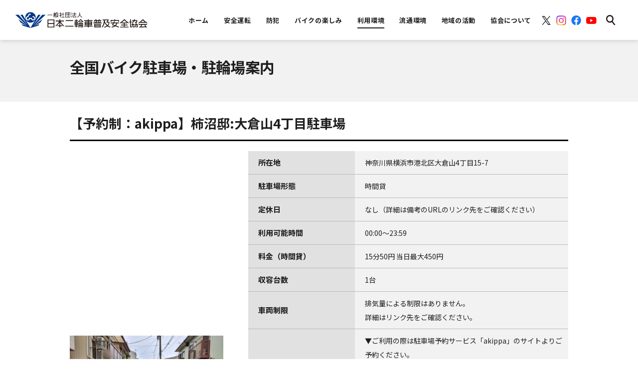

--- FILE ---
content_type: text/html; charset=UTF-8
request_url: https://www.jmpsa.or.jp/society/parking/area14/p-58620.html
body_size: 69604
content:
<!DOCTYPE html>
<html lang="ja">

<head>
	<!-- Google Tag Manager -->
<script>(function(w,d,s,l,i){w[l]=w[l]||[];w[l].push({'gtm.start':
new Date().getTime(),event:'gtm.js'});var f=d.getElementsByTagName(s)[0],
j=d.createElement(s),dl=l!='dataLayer'?'&l='+l:'';j.async=true;j.src=
'https://www.googletagmanager.com/gtm.js?id='+i+dl;f.parentNode.insertBefore(j,f);
})(window,document,'script','dataLayer','GTM-5MHLHFL');</script>
<!-- End Google Tag Manager -->

<!-- meta 開始 -->
<meta charset="utf-8">

<meta http-equiv="X-UA-Compatible" content="IE=edge">
<meta name="format-detection" content="telephone=no">
<meta name="viewport" content="width=device-width, initial-scale=1.0">

<title>【予約制：akippa】柿沼邸:大倉山4丁目駐車場 | 日本二輪車普及安全協会</title>
<meta name="description" content="【予約制：akippa】柿沼邸:大倉山4丁目駐車場は神奈川県横浜市港北区にあるなし（詳細は備考のURLのリンク先をご確認ください）00:00～23:59営業の時間貸バイク・二輪車駐車場です。住所：神奈川県横浜市港北区大倉山4丁目15-7。">
<meta name="keywords" content="">
<meta property="og:title" content="【予約制：akippa】柿沼邸:大倉山4丁目駐車場">
<meta property="og:description" content="【予約制：akippa】柿沼邸:大倉山4丁目駐車場は神奈川県横浜市港北区にあるなし（詳細は備考のURLのリンク先をご確認ください）00:00～23:59営業の時間貸バイク・二輪車駐車場です。住所：神奈川県横浜市港北区大倉山4丁目15-7。">
<meta property="og:url" content="https://www.jmpsa.or.jp/society/parking/area14/p-58620.html">
<meta property="og:image" content="https://www.jmpsa.or.jp/prg_img/img/f826c86ae9fccbf4bf50ab0f507c272f01.jpg">
<meta property="twitter:title" content="【予約制：akippa】柿沼邸:大倉山4丁目駐車場">
<meta property="twitter:url" content="https://www.jmpsa.or.jp/society/parking/area14/p-58620.html">
<meta property="twitter:image" content="https://www.jmpsa.or.jp/prg_img/img/f826c86ae9fccbf4bf50ab0f507c272f01.jpg">
<meta property="twitter:card" content="summary">
<meta property="twitter:description" content="【予約制：akippa】柿沼邸:大倉山4丁目駐車場は神奈川県横浜市港北区にあるなし（詳細は備考のURLのリンク先をご確認ください）00:00～23:59営業の時間貸バイク・二輪車駐車場です。住所：神奈川県横浜市港北区大倉山4丁目15-7。">
<link rel="canonical" href="https://www.jmpsa.or.jp/society/parking/area14/p-58620.html">
<script src="/assets/js/common/viewport.js?v=1"></script>
<!-- meta 終了 -->

<!-- favicon 開始 -->
<link rel="icon" type="image/x-icon" href="/assets/images/common/favicon.ico">
<link rel="apple-touch-icon" href="/assets/images/common/apple-touch-icon.png" sizes="152x152">
<link rel="icon" href="/assets/images/common/android-chrome.png" sizes="192x192" type="image/png">
<!-- favicon 終了 -->
	<!-- ページ共通のCSSファイル開始-->
<link href="https://fonts.googleapis.com/css?family=Noto+Serif+JP:400,500" rel="stylesheet">
<link href="https://fonts.googleapis.com/css?family=Noto+Sans+JP:400,500,700&display=swap&subset=japanese" rel="stylesheet">
<link rel="stylesheet" type="text/css" href="/assets/css/common/base.css?251225-161741" media="all">
<!-- ページ共通のCSSファイル終了-->	<!-- ページ固有のCSSファイル開始-->
	<link rel="stylesheet" type="text/css" href="/assets/css/society/parking/prefectures/prefectures.css?v=1" media="all">
	<link rel="stylesheet" type="text/css" href="/shared/css/lightbox.css">
	<!-- ページ固有のCSSファイル終了-->

	</head>

<body id="pagetop">
	<!-- Google Tag Manager (noscript) -->
<noscript><iframe src="https://www.googletagmanager.com/ns.html?id=GTM-5MHLHFL"
height="0" width="0" style="display:none;visibility:hidden"></iframe></noscript>
<!-- End Google Tag Manager (noscript) -->
<header class="l-header">
	<form action="/search/" method="get" id="cse-search-box" name="cse-search-box" class="BaH02TopLform">
	<div class="l-header-wrap">
		<p class="l-header-logo">
			<a href="/" class="is-imghover"><img src="/assets/images/common/logo_header.png" alt="一般社団法人 日本二輪車普及安全協会"></a>
		</p>
		<!-- PC HEADER START -->
		<nav class="l-gnav nosp">
			<ul class="l-gnav-list">
				<li class="l-gnav-list-item">
					<a href="/" class="l-gnav-list-item-link">
						<p class="l-gnav-list-item-link-txt l-gnav-list-item-link-txt-top">ホーム</p>
					</a>
				</li>
				<li class="l-gnav-list-item is-safety">
					<a href="/safety/" class="l-gnav-list-item-link">
						<p class="l-gnav-list-item-link-txt">安全運転</p>
					</a>
				</li>
				<li class="l-gnav-list-item is-prevention">
					<a href="/bouhan/" class="l-gnav-list-item-link">
						<p class="l-gnav-list-item-link-txt">防犯</p>
					</a>
				</li>
				<li class="l-gnav-list-item is-joy">
					<a href="/joy/" class="l-gnav-list-item-link">
						<p class="l-gnav-list-item-link-txt">バイクの楽しみ</p>
					</a>
				</li>
				<li class="l-gnav-list-item is-society">
					<a href="/society/" class="l-gnav-list-item-link">
						<p class="l-gnav-list-item-link-txt">利用環境</p>
					</a>
				</li>
				<li class="l-gnav-list-item is-distribution">
					<a href="/distribution/" class="l-gnav-list-item-link">
						<p class="l-gnav-list-item-link-txt">流通環境</p>
					</a>
				</li>
				<li class="l-gnav-list-item is-area">
					<a href="/block/" class="l-gnav-list-item-link">
						<p class="l-gnav-list-item-link-txt">地域の活動</p>
					</a>
				</li>
				<li class="l-gnav-list-item is-association">
					<a href="/about/" class="l-gnav-list-item-link">
						<p class="l-gnav-list-item-link-txt">協会について</p>
					</a>
				</li>
			</ul>
			<ul class="l-gnav-sns-list">
				<li><a href="https://x.com/JAPAN_RIDERS" target="_blank"><img src="/assets/images/common/icn_sns-x.png" alt="X"></a></li>
				<li><a href="https://www.instagram.com/japanriders/?hl=ja" target="_blank"><img src="/assets/images/common/icn_sns-ig.png" alt="Instagram"></a></li>
				<li><a href="https://www.facebook.com/JAPANRIDERS.JP" target="_blank"><img src="/assets/images/common/icn_sns-facebook.png" alt="Facebook"></a></li>
				<li><a href="https://www.youtube.com/@japan-riders" target="_blank"><img src="/assets/images/common/icn_sns-youtube.png" alt="YouTube"></a></li>
			</ul>
			<div class="l-gnav-search is-search">
				<p class="l-gnav-search-pic"><img src="/assets/images/common/icn_search.png" alt="検索"></p>
			</div>
		</nav>
		<!-- PC DROPMENU START -->
		<div class="l-header-dropmenu-bg"></div>
		<div class="l-header-dropmenu is-dropmenu-safety nosp">
			<div class="l-content">
				<div class="l-header-dropmenu-wrap">
					<ul class="l-header-dropmenu-list">
						<li class="l-header-dropmenu-list-item">
							<a href="/safety/event/" class="l-header-dropmenu-list-link">
								<p class="l-header-dropmenu-list-link-pic"><img src="/assets/images/common/icn_header_safety_course.png" alt="Basic Riding Lesson（安全運転講習）"></p>
								<p class="l-header-dropmenu-list-link-txt">Basic Riding Lesson（安全運転講習）</p>
							</a>
						</li>
						<li class="l-header-dropmenu-list-item">
							<a href="/safety/activity/" class="l-header-dropmenu-list-link">
								<p class="l-header-dropmenu-list-link-pic"><img src="/assets/images/common/icn_header_safety_promotion.png" alt="安全運転推進"></p>
								<p class="l-header-dropmenu-list-link-txt">安全運転推進</p>
							</a>
						</li>
						<!-- <li class="l-header-dropmenu-list-item">
							<a href="/safety/contest/" class="l-header-dropmenu-list-link">
								<p class="l-header-dropmenu-list-link-pic"><img src="/assets/images/common/icn_header_safety_tournament.png" alt="二輪車安全運転大会"></p>
								<p class="l-header-dropmenu-list-link-txt">二輪車安全運転大会</p>
							</a>
						</li> -->
					</ul>
				</div>
			</div>
		</div>
		<div class="l-header-dropmenu is-dropmenu-prevention nosp">
			<div class="l-content">
				<div class="l-header-dropmenu-wrap">
					<ul class="l-header-dropmenu-list">
						<li class="l-header-dropmenu-list-item">
							<a href="/bouhan/" class="l-header-dropmenu-list-link">
								<p class="l-header-dropmenu-list-link-pic"><img src="/assets/images/common/icn_header_prevention_rider.png" alt="二輪車防犯登録"></p>
								<p class="l-header-dropmenu-list-link-txt">二輪車防犯登録</p>
							</a>
						</li>
						<li class="l-header-dropmenu-list-item">
							<a href="/bouhan/shokai.html" class="l-header-dropmenu-list-link">
								<p class="l-header-dropmenu-list-link-pic"><img src="/assets/images/common/icn_header_prevention_theft.png" alt="盗難照会"></p>
								<p class="l-header-dropmenu-list-link-txt">盗難照会</p>
							</a>
						</li>
						<li class="l-header-dropmenu-list-item">
							<a href="/bouhan/tonan.html" class="l-header-dropmenu-list-link">
								<p class="l-header-dropmenu-list-link-pic"><img src="/assets/images/common/icn_header_prevention_bike.png" alt="二輪車盗難防止強化運動"></p>
								<p class="l-header-dropmenu-list-link-txt">二輪車盗難防止<br>強化運動</p>
							</a>
						</li>
					</ul>
				</div>
			</div>
		</div>
		<div class="l-header-dropmenu is-dropmenu-joy nosp">
			<div class="l-header-dropmenu-wrap">
				<div class="l-content">
					<ul class="l-header-dropmenu-list">
						<li class="l-header-dropmenu-list-item">
							<a href="/joy/enjoy/basic/" class="l-header-dropmenu-list-link">
								<p class="l-header-dropmenu-list-link-pic"><img src="/assets/images/common/icn_header_bike_entry.png" alt="バイク入門基礎知識"></p>
								<p class="l-header-dropmenu-list-link-txt">バイク入門基礎知識</p>
							</a>
						</li>
						<li class="l-header-dropmenu-list-item">
							<a href="/safety/license/" class="l-header-dropmenu-list-link">
								<p class="l-header-dropmenu-list-link-pic"><img src="/assets/images/common/icn_header_license.png" alt="免許取得情報"></p>
								<p class="l-header-dropmenu-list-link-txt">免許取得情報</p>
							</a>
						</li>
						<li class="l-header-dropmenu-list-item">
							<a href="/bikegekkan/" target="_blank" class="l-header-dropmenu-list-link">
								<p class="l-header-dropmenu-list-link-pic"><img src="/assets/images/common/icn_header_bike_month.png" alt="バイク月間"></p>
								<p class="l-header-dropmenu-list-link-txt">バイク月間</p>
							</a>
						</li>
						<li class="l-header-dropmenu-list-item">
							<a href="/joy/enjoy/riding/ridinglesson_01.html" class="l-header-dropmenu-list-link">
								<p class="l-header-dropmenu-list-link-pic"><img src="/assets/images/common/icn_header_kashiwa.png" alt="柏秀樹のバイクライディング"></p>
								<p class="l-header-dropmenu-list-link-txt">柏秀樹のバイクライディング</p>
							</a>
						</li>
						<li class="l-header-dropmenu-list-item">
							<a href="https://www.motorcycleshow.org/" class="l-header-dropmenu-list-link" target="_blank">
								<p class="l-header-dropmenu-list-link-pic"><img src="/assets/images/common/icn_header_tokyo_cycleshow.png" alt="東京モーターサイクルショー"></p>
								<p class="l-header-dropmenu-list-link-txt">東京モーター<br>サイクルショー</p>
							</a>
						</li>
						<li class="l-header-dropmenu-list-item">
							<a href="https://www.motorcycleshow.jp/" class="l-header-dropmenu-list-link" target="_blank">
								<p class="l-header-dropmenu-list-link-pic"><img src="/assets/images/common/icn_header_oosaka_cycleshow.png" alt="大阪モーターサイクルショー"></p>
								<p class="l-header-dropmenu-list-link-txt">大阪モーター<br>サイクルショー</p>
							</a>
						</li>
						<li class="l-header-dropmenu-list-item">
							<a href="/joy/interview/" class="l-header-dropmenu-list-link">
								<p class="l-header-dropmenu-list-link-pic"><img src="/assets/images/common/icn_header_interview.png" alt="著名人インタビュー"></p>
								<p class="l-header-dropmenu-list-link-txt">著名人インタビュー</p>
							</a>
						</li>
						<li class="l-header-dropmenu-list-item">
							<a href="/joy/kidsschool/" class="l-header-dropmenu-list-link">
								<p class="l-header-dropmenu-list-link-pic"><img src="/assets/images/common/icn_header_kids.png" alt="キッズバイクスクール"></p>
								<p class="l-header-dropmenu-list-link-txt">キッズバイクスクール</p>
							</a>
						</li>
						<li class="l-header-dropmenu-list-item">
							<a href="/joy/motorsports.html" class="l-header-dropmenu-list-link">
								<p class="l-header-dropmenu-list-link-pic"><img src="/assets/images/common/icn_header_motor.png" alt="モーターサイクルスポーツ"></p>
								<p class="l-header-dropmenu-list-link-txt">モーターサイクルスポーツ</p>
							</a>
						</li>
						<li class="l-header-dropmenu-list-item">
							<a href="/joy/enjoy/lesson/lesson_01.html" class="l-header-dropmenu-list-link">
								<p class="l-header-dropmenu-list-link-pic"><img src="/assets/images/common/icn_header_taira.png" alt="平忠彦のタンデムツーリング"></p>
								<p class="l-header-dropmenu-list-link-txt">平忠彦のタンデムツーリング</p>
							</a>
						</li>
						<li class="l-header-dropmenu-list-item">
							<a href="/joy/enjoy/returnrider/" class="l-header-dropmenu-list-link">
								<p class="l-header-dropmenu-list-link-pic"><img src="/assets/images/common/icn_header_return.png" alt="リターンライダー"></p>
								<p class="l-header-dropmenu-list-link-txt">リターンライダー</p>
							</a>
						</li>
					</ul>
				</div>
			</div>
		</div>
		<div class="l-header-dropmenu is-dropmenu-society nosp">
			<div class="l-content">
				<div class="l-header-dropmenu-wrap">
					<ul class="l-header-dropmenu-list">
						<li class="l-header-dropmenu-list-item">
							<a href="/society/parking/" class="l-header-dropmenu-list-link">
								<p class="l-header-dropmenu-list-link-pic"><img src="/assets/images/common/icn_header_environment_bike.png" alt="全国バイク駐車場案内"></p>
								<p class="l-header-dropmenu-list-link-txt">全国バイク駐車場案内</p>
							</a>
						</li>
						<li class="l-header-dropmenu-list-item">
							<a href="/society/roadinfo/" class="l-header-dropmenu-list-link">
								<p class="l-header-dropmenu-list-link-pic"><img src="/assets/images/common/icn_header_environment_regulation.png" alt="二輪車通行規制区間"></p>
								<p class="l-header-dropmenu-list-link-txt">二輪車通行規制区間</p>
							</a>
						</li>
<!--
						<li class="l-header-dropmenu-list-item">
							<a href="/society/etc/" class="l-header-dropmenu-list-link">
								<p class="l-header-dropmenu-list-link-pic"><img src="/assets/images/common/icn_header_environment_etc.png" alt="二輪車ETC"></p>
								<p class="l-header-dropmenu-list-link-txt">二輪車ETC</p>
							</a>
						</li>
-->
						<li class="l-header-dropmenu-list-item">
							<a href="/society/utility/" class="l-header-dropmenu-list-link">
								<p class="l-header-dropmenu-list-link-pic"><img src="/assets/images/common/icn_header_environment_convenience.png" alt="二輪車の利便性"></p>
								<p class="l-header-dropmenu-list-link-txt">二輪車の利便性</p>
							</a>
						</li>
						<li class="l-header-dropmenu-list-item">
							<a href="https://www.japan-riders.jp/" class="l-header-dropmenu-list-link" target="_blank">
								<p class="l-header-dropmenu-list-link-pic"><img src="/assets/images/common/icn_header_japan_riders.png" alt="JAPAN-RIDERS バイクマナーアップ活動"></p>
								<p class="l-header-dropmenu-list-link-txt">JAPAN-RIDERS<br>バイクマナーアップ活動</p>
							</a>
						</li>
					</ul>
				</div>
			</div>
		</div>
		<div class="l-header-dropmenu is-dropmenu-distribution nosp">
			<div class="l-content">
				<div class="l-header-dropmenu-wrap">
					<ul class="l-header-dropmenu-list">
						<li class="l-header-dropmenu-list-item">
							<a href="/distribution/recycle/" class="l-header-dropmenu-list-link">
								<p class="l-header-dropmenu-list-link-pic"><img src="/assets/images/common/icn_header_distribution_recycle.png" alt="二輪車リサイクル"></p>
								<p class="l-header-dropmenu-list-link-txt">二輪車リサイクル</p>
							</a>
						</li>
						<li class="l-header-dropmenu-list-item">
							<a href="/distribution/qualitycheck/" class="l-header-dropmenu-list-link">
								<p class="l-header-dropmenu-list-link-pic"><img src="/assets/images/common/icn_header_distribution_evaluation.png" alt="二輪車品質評価者制度"></p>
								<p class="l-header-dropmenu-list-link-txt">二輪車品質評価者制度</p>
							</a>
						</li>
						<li class="l-header-dropmenu-list-item">
							<a href="/distribution/commendation/" class="l-header-dropmenu-list-link">
								<p class="l-header-dropmenu-list-link-pic"><img src="/assets/images/common/icn_header_distribution_awards.png" alt="陸運関係功労者表彰及び従事者表彰"></p>
								<p class="l-header-dropmenu-list-link-txt">陸運関係功労者表彰及び従事者表彰</p>
							</a>
						</li>
					</ul>
				</div>
			</div>
		</div>
		<div class="l-header-dropmenu l-header-dropmenu-area is-dropmenu-area nosp">
			<div class="l-content">
				<div class="l-header-dropmenu-wrap">
					<ul class="l-header-dropmenu-list">
						<li class="l-header-dropmenu-list-item">
							<a href="/block/hokkaido/" class="l-header-dropmenu-list-link">
								<p class="l-header-dropmenu-list-link-pic"><img src="/assets/images/top/img_block_list_link_item01.png" alt="北海道"></p>
								<p class="l-header-dropmenu-list-link-txt">北海道</p>
							</a>
						</li>
						<li class="l-header-dropmenu-list-item">
							<a href="/block/tohoku/" class="l-header-dropmenu-list-link">
								<p class="l-header-dropmenu-list-link-pic"><img src="/assets/images/top/img_block_list_link_item02.png" alt="東北"></p>
								<p class="l-header-dropmenu-list-link-txt">東北</p>
							</a>
						</li>
						<li class="l-header-dropmenu-list-item">
							<a href="/block/kanto/" class="l-header-dropmenu-list-link">
								<p class="l-header-dropmenu-list-link-pic"><img src="/assets/images/top/img_block_list_link_item03.png" alt="関東"></p>
								<p class="l-header-dropmenu-list-link-txt">関東</p>
							</a>
						</li>
						<li class="l-header-dropmenu-list-item">
							<a href="/block/chubu/" class="l-header-dropmenu-list-link">
								<p class="l-header-dropmenu-list-link-pic"><img src="/assets/images/top/img_block_list_link_item04.png" alt="中部"></p>
								<p class="l-header-dropmenu-list-link-txt">中部</p>
							</a>
						</li>
						<li class="l-header-dropmenu-list-item">
							<a href="/block/kinki/" class="l-header-dropmenu-list-link">
								<p class="l-header-dropmenu-list-link-pic"><img src="/assets/images/top/img_block_list_link_item05.png" alt="近畿"></p>
								<p class="l-header-dropmenu-list-link-txt">近畿</p>
							</a>
						</li>
						<li class="l-header-dropmenu-list-item">
							<a href="/block/chushikoku/" class="l-header-dropmenu-list-link">
								<p class="l-header-dropmenu-list-link-pic"><img src="/assets/images/top/img_block_list_link_item06.png" alt="中四国"></p>
								<p class="l-header-dropmenu-list-link-txt">中四国</p>
							</a>
						</li>
						<li class="l-header-dropmenu-list-item">
							<a href="/block/kyushu/" class="l-header-dropmenu-list-link">
								<p class="l-header-dropmenu-list-link-pic"><img src="/assets/images/top/img_block_list_link_item08.png" alt="九州"></p>
								<p class="l-header-dropmenu-list-link-txt">九州</p>
							</a>
						</li>
					</ul>
				</div>
			</div>
		</div>
		<div class="l-header-dropmenu is-dropmenu-association nosp">
			<div class="l-content">
				<div class="l-header-dropmenu-wrap">
					<ul class="l-header-dropmenu-list">
						<li class="l-header-dropmenu-list-item">
							<a href="/about/message.html" class="l-header-dropmenu-list-link">
								<p class="l-header-dropmenu-list-link-pic"><img src="/assets/images/common/icn_header_association_message.png" alt="基本メッセージ"></p>
								<p class="l-header-dropmenu-list-link-txt">基本メッセージ</p>
							</a>
						</li>
						<li class="l-header-dropmenu-list-item">
							<a href="/about/mission.html" class="l-header-dropmenu-list-link">
								<p class="l-header-dropmenu-list-link-pic"><img src="/assets/images/common/icn_header_association_role.png" alt="私たちの役割"></p>
								<p class="l-header-dropmenu-list-link-txt">私たちの役割</p>
							</a>
						</li>
						<li class="l-header-dropmenu-list-item">
							<a href="/about/outline.html" class="l-header-dropmenu-list-link">
								<p class="l-header-dropmenu-list-link-pic"><img src="/assets/images/common/icn_header_association_business.png" alt="事業内容"></p>
								<p class="l-header-dropmenu-list-link-txt">事業内容</p>
							</a>
						</li>
						<li class="l-header-dropmenu-list-item">
							<a href="/about/summary.html" class="l-header-dropmenu-list-link">
								<p class="l-header-dropmenu-list-link-pic"><img src="/assets/images/common/icn_header_association_company.png" alt="概要"></p>
								<p class="l-header-dropmenu-list-link-txt">概要</p>
							</a>
						</li>
						<li class="l-header-dropmenu-list-item">
							<a href="/about/history.html" class="l-header-dropmenu-list-link">
								<p class="l-header-dropmenu-list-link-pic"><img src="/assets/images/common/icn_header_association_history.png" alt="沿革"></p>
								<p class="l-header-dropmenu-list-link-txt">沿革</p>
							</a>
						</li>
						<li class="l-header-dropmenu-list-item">
							<a href="/about/organization.html" class="l-header-dropmenu-list-link">
								<p class="l-header-dropmenu-list-link-pic"><img src="/assets/images/common/icn_header_association_organization.png" alt="組織"></p>
								<p class="l-header-dropmenu-list-link-txt">組織</p>
							</a>
						</li>
						<li class="l-header-dropmenu-list-item">
							<a href="/about/article.html" class="l-header-dropmenu-list-link">
								<p class="l-header-dropmenu-list-link-pic"><img src="/assets/images/common/icn_header_association_article.png" alt="定款"></p>
								<p class="l-header-dropmenu-list-link-txt">定款</p>
							</a>
						</li>
						<li class="l-header-dropmenu-list-item">
							<a href="/about/member.html" class="l-header-dropmenu-list-link">
								<p class="l-header-dropmenu-list-link-pic"><img src="/assets/images/common/icn_header_association_member.png" alt="会員名簿"></p>
								<p class="l-header-dropmenu-list-link-txt">会員名簿</p>
							</a>
						</li>
						<li class="l-header-dropmenu-list-item">
							<a href="/about/officer.html" class="l-header-dropmenu-list-link">
								<p class="l-header-dropmenu-list-link-pic"><img src="/assets/images/common/icn_header_association_officer.png" alt="概要役員名簿"></p>
								<p class="l-header-dropmenu-list-link-txt">役員名簿</p>
							</a>
						</li>
						<li class="l-header-dropmenu-list-item">
							<a href="/about/balancesheet.html" class="l-header-dropmenu-list-link">
								<p class="l-header-dropmenu-list-link-pic"><img src="/assets/images/common/icn_header_association_balancesheet.png" alt="貸借対照表"></p>
								<p class="l-header-dropmenu-list-link-txt">貸借対照表</p>
							</a>
						</li>
						<li class="l-header-dropmenu-list-item">
							<a href="/about/pressrelease.html" class="l-header-dropmenu-list-link">
								<p class="l-header-dropmenu-list-link-pic"><img src="/assets/images/common/icn_header_association_release.png" alt="プレスリリース"></p>
								<p class="l-header-dropmenu-list-link-txt">プレスリリース</p>
							</a>
						</li>
						<li class="l-header-dropmenu-list-item">
							<a href="/about/nifunews.html" class="l-header-dropmenu-list-link">
								<p class="l-header-dropmenu-list-link-pic"><img src="/assets/images/common/icn_header_association_news.png" alt="日本二普協ニュース"></p>
								<p class="l-header-dropmenu-list-link-txt">日本二普協ニュース</p>
							</a>
						</li>
						<li class="l-header-dropmenu-list-item">
							<a href="/recruit/" class="l-header-dropmenu-list-link">
								<p class="l-header-dropmenu-list-link-pic"><img src="/assets/images/common/icn_header_association_recruit.png" alt="職員採用情報"></p>
								<p class="l-header-dropmenu-list-link-txt">職員採用情報</p>
							</a>
						</li>
					</ul>
				</div>
			</div>
		</div>
		<div class="l-header-dropmenu is-dropmenu-search nosp">
			<div class="l-header-dropmenu-wrap l-header-dropmenu-wrap-search">
				<div class="l-header-dropmenu-search">
					<div class="l-header-dropmenu-search-input-box">
						<input type="text" name="qp" class="l-header-dropmenu-search-input" placeholder="フリーワード検索">
					</div>
					<div class="l-header-dropmenu-search-btn">
						<p class="l-header-dropmenu-search-btn-txt">検索</p>
					</div>
				</div>
			</div>
		</div>
		<!-- PC DROPMENU END -->
		<!-- PC HEADER END -->
		<!-- SP GNAV START -->
		<div class="l-gnav-sp-wrap-right nopc">
			<p class="l-gnav-sp-search-pic is-sp-search"><img src="/assets/images/common/icn_search.png" alt="検索"></p>
			<div class="l-gnav-btn">
				<span></span>
				<span></span>
				<span></span>
			</div>
		</div>
		<nav class="l-gnav-sp nopc">
			<ul class="l-gnav-sp-list">
				<li class="l-gnav-sp-list-item">
					<a href="/safety/" class="l-gnav-sp-drawer-ttl-link">
						<p class="l-gnav-sp-drawer-ttl-link-txt">安全運転<span class="m-arrow"></span></p>
					</a>
					<ul class="l-gnav-sp-drawer-list">
						<li class="l-gnav-sp-drawer-list-item">
							<a href="/safety/event/" class="l-gnav-sp-drawer-list-link">
								<p class="l-gnav-sp-drawer-list-link-pic"><img src="/assets/images/common/icn_header_safety_course.png" alt="Basic Riding Lesson（安全運転講習）"></p>
								<p class="l-gnav-sp-drawer-list-link-txt" style="white-space: nowrap;">Basic Riding Lesson<br>（安全運転講習）</p>
							</a>
						</li>
						<li class="l-gnav-sp-drawer-list-item">
							<a href="/safety/activity/" class="l-gnav-sp-drawer-list-link">
								<p class="l-gnav-sp-drawer-list-link-pic"><img src="/assets/images/common/icn_header_safety_promotion.png" alt="安全運転推進"></p>
								<p class="l-gnav-sp-drawer-list-link-txt">安全運転推進</p>
							</a>
						</li>
						<!-- <li class="l-gnav-sp-drawer-list-item">
							<a href="/safety/contest/" class="l-gnav-sp-drawer-list-link">
								<p class="l-gnav-sp-drawer-list-link-pic"><img src="/assets/images/common/icn_header_safety_tournament.png" alt="二輪車安全運転大会"></p>
								<p class="l-gnav-sp-drawer-list-link-txt">二輪車安全運転大会</p>
							</a>
						</li> -->
					</ul>
				</li>
				<li class="l-gnav-sp-list-item">
					<a href="/bouhan/" class="l-gnav-sp-drawer-ttl-link">
						<p class="l-gnav-sp-drawer-ttl-link-txt">防犯<span class="m-arrow"></span></p>
					</a>
					<ul class="l-gnav-sp-drawer-list">
						<li class="l-gnav-sp-drawer-list-item">
							<a href="/bouhan/" class="l-gnav-sp-drawer-list-link">
								<p class="l-gnav-sp-drawer-list-link-pic"><img src="/assets/images/common/icn_header_prevention_rider.png" alt="二輪車防犯登録"></p>
								<p class="l-gnav-sp-drawer-list-link-txt">二輪車防犯登録</p>
							</a>
						</li>
						<li class="l-gnav-sp-drawer-list-item">
							<a href="/bouhan/shokai.html" class="l-gnav-sp-drawer-list-link">
								<p class="l-gnav-sp-drawer-list-link-pic"><img src="/assets/images/common/icn_header_prevention_theft.png" alt="盗難照会"></p>
								<p class="l-gnav-sp-drawer-list-link-txt">盗難照会</p>
							</a>
						</li>
						<li class="l-gnav-sp-drawer-list-item">
							<a href="/bouhan/tonan.html" class="l-gnav-sp-drawer-list-link">
								<p class="l-gnav-sp-drawer-list-link-pic"><img src="/assets/images/common/icn_header_prevention_bike.png" alt="二輪車盗難防止強化運動"></p>
								<p class="l-gnav-sp-drawer-list-link-txt">二輪車盗難防止<br>強化運動</p>
							</a>
						</li>
					</ul>
				</li>
				<li class="l-gnav-sp-list-item">
					<a href="/joy/" class="l-gnav-sp-drawer-ttl-link">
						<p class="l-gnav-sp-drawer-ttl-link-txt">バイクの楽しみ<span class="m-arrow"></span></p>
					</a>
					<ul class="l-gnav-sp-drawer-list">
						<li class="l-gnav-sp-drawer-list-item">
							<a href="/joy/enjoy/basic/" class="l-gnav-sp-drawer-list-link">
								<p class="l-gnav-sp-drawer-list-link-pic"><img src="/assets/images/common/icn_header_bike_entry.png" alt="バイク入門基礎知識"></p>
								<p class="l-gnav-sp-drawer-list-link-txt">バイク入門基礎知識</p>
							</a>
						</li>
						<li class="l-gnav-sp-drawer-list-item">
							<a href="/safety/license/" class="l-gnav-sp-drawer-list-link">
								<p class="l-gnav-sp-drawer-list-link-pic"><img src="/assets/images/common/icn_header_license.png" alt="免許取得情報"></p>
								<p class="l-gnav-sp-drawer-list-link-txt">免許取得情報</p>
							</a>
						</li>
						<li class="l-gnav-sp-drawer-list-item">
							<a href="/bikegekkan/" target="_blank" class="l-gnav-sp-drawer-list-link">
								<p class="l-gnav-sp-drawer-list-link-pic"><img src="/assets/images/common/icn_header_bike_month.png" alt="バイク月間"></p>
								<p class="l-gnav-sp-drawer-list-link-txt">バイク月間</p>
							</a>
						</li>
						<li class="l-gnav-sp-drawer-list-item">
							<a href="/joy/enjoy/riding/ridinglesson_01.html" class="l-gnav-sp-drawer-list-link">
								<p class="l-gnav-sp-drawer-list-link-pic"><img src="/assets/images/common/icn_header_kashiwa.png" alt="柏秀樹のバイクライディング"></p>
								<p class="l-gnav-sp-drawer-list-link-txt">柏秀樹のバイクライディング</p>
							</a>
						</li>
						<li class="l-gnav-sp-drawer-list-item">
							<a href="https://www.motorcycleshow.org/" class="l-gnav-sp-drawer-list-link" target="_blank">
								<p class="l-gnav-sp-drawer-list-link-pic"><img src="/assets/images/common/icn_header_tokyo_cycleshow.png" alt="東京モーターサイクルショー"></p>
								<p class="l-gnav-sp-drawer-list-link-txt">東京モーター<br>サイクルショー</p>
							</a>
						</li>
						<li class="l-gnav-sp-drawer-list-item">
							<a href="https://www.motorcycleshow.jp/" class="l-gnav-sp-drawer-list-link" target="_blank">
								<p class="l-gnav-sp-drawer-list-link-pic"><img src="/assets/images/common/icn_header_oosaka_cycleshow.png" alt="大阪モーターサイクルショー"></p>
								<p class="l-gnav-sp-drawer-list-link-txt">大阪モーター<br>サイクルショー</p>
							</a>
						</li>
						<li class="l-gnav-sp-drawer-list-item">
							<a href="/joy/interview/" class="l-gnav-sp-drawer-list-link">
								<p class="l-gnav-sp-drawer-list-link-pic"><img src="/assets/images/common/icn_header_interview.png" alt="著名人インタビュー"></p>
								<p class="l-gnav-sp-drawer-list-link-txt">著名人インタビュー</p>
							</a>
						</li>
						<li class="l-gnav-sp-drawer-list-item">
							<a href="/joy/kidsschool/" class="l-gnav-sp-drawer-list-link">
								<p class="l-gnav-sp-drawer-list-link-pic"><img src="/assets/images/common/icn_header_kids.png" alt="キッズバイクスクール"></p>
								<p class="l-gnav-sp-drawer-list-link-txt">キッズバイクスクール</p>
							</a>
						</li>
						<li class="l-gnav-sp-drawer-list-item">
							<a href="/joy/motorsports.html" class="l-gnav-sp-drawer-list-link">
								<p class="l-gnav-sp-drawer-list-link-pic"><img src="/assets/images/common/icn_header_motor.png" alt="モーターサイクルスポーツ"></p>
								<p class="l-gnav-sp-drawer-list-link-txt">モーターサイクルスポーツ</p>
							</a>
						</li>
						<li class="l-gnav-sp-drawer-list-item">
							<a href="/joy/enjoy/lesson/lesson_01.html" class="l-gnav-sp-drawer-list-link">
								<p class="l-gnav-sp-drawer-list-link-pic"><img src="/assets/images/common/icn_header_taira.png" alt="平忠彦のタンデムツーリング"></p>
								<p class="l-gnav-sp-drawer-list-link-txt">平忠彦のタンデムツーリング</p>
							</a>
						</li>
						<li class="l-gnav-sp-drawer-list-item">
							<a href="/joy/enjoy/returnrider/" class="l-gnav-sp-drawer-list-link">
								<p class="l-gnav-sp-drawer-list-link-pic"><img src="/assets/images/common/icn_header_return.png" alt="リターンライダー"></p>
								<p class="l-gnav-sp-drawer-list-link-txt">リターンライダー</p>
							</a>
						</li>
					</ul>
				</li>
				<li class="l-gnav-sp-list-item">
					<a href="/society/" class="l-gnav-sp-drawer-ttl-link">
						<p class="l-gnav-sp-drawer-ttl-link-txt">利用環境<span class="m-arrow"></span></p>
					</a>
					<ul class="l-gnav-sp-drawer-list">
						<li class="l-gnav-sp-drawer-list-item">
							<a href="/society/parking/" class="l-gnav-sp-drawer-list-link">
								<p class="l-gnav-sp-drawer-list-link-pic"><img src="/assets/images/common/icn_header_environment_bike.png" alt="バイク駐車場案内"></p>
								<p class="l-gnav-sp-drawer-list-link-txt">全国バイク駐車場案内</p>
							</a>
						</li>
						<li class="l-gnav-sp-drawer-list-item">
							<a href="/society/roadinfo/" class="l-gnav-sp-drawer-list-link">
								<p class="l-gnav-sp-drawer-list-link-pic"><img src="/assets/images/common/icn_header_environment_regulation.png" alt="二輪車通行規制区間"></p>
								<p class="l-gnav-sp-drawer-list-link-txt">二輪車通行規制区間</p>
							</a>
						</li>
<!--
						<li class="l-gnav-sp-drawer-list-item">
							<a href="/society/etc/" class="l-gnav-sp-drawer-list-link">
								<p class="l-gnav-sp-drawer-list-link-pic"><img src="/assets/images/common/icn_header_environment_etc.png" alt="二輪車ETC"></p>
								<p class="l-gnav-sp-drawer-list-link-txt">二輪車ETC</p>
							</a>
						</li>
-->
						<li class="l-gnav-sp-drawer-list-item">
							<a href="/society/utility/" class="l-gnav-sp-drawer-list-link">
								<p class="l-gnav-sp-drawer-list-link-pic"><img src="/assets/images/common/icn_header_environment_convenience.png" alt="二輪車の利便性"></p>
								<p class="l-gnav-sp-drawer-list-link-txt">二輪車の利便性</p>
							</a>
						</li>
						<li class="l-gnav-sp-drawer-list-item">
							<a href="https://www.japan-riders.jp/" class="l-gnav-sp-drawer-list-link" target="_blank">
								<p class="l-gnav-sp-drawer-list-link-pic"><img src="/assets/images/common/icn_header_japan_riders.png" alt="JAPAN-RIDERS バイクマナーアップ活動"></p>
								<p class="l-gnav-sp-drawer-list-link-txt">JAPAN-RIDERS<br>バイクマナーアップ活動</p>
							</a>
						</li>
					</ul>
				</li>
				<li class="l-gnav-sp-list-item">
					<a href="/distribution/" class="l-gnav-sp-drawer-ttl-link">
						<p class="l-gnav-sp-drawer-ttl-link-txt">流通環境<span class="m-arrow"></span></p>
					</a>
					<ul class="l-gnav-sp-drawer-list">
						<li class="l-gnav-sp-drawer-list-item">
							<a href="/distribution/recycle/" class="l-gnav-sp-drawer-list-link">
								<p class="l-gnav-sp-drawer-list-link-pic"><img src="/assets/images/common/icn_header_distribution_recycle.png" alt="二輪車リサイクル"></p>
								<p class="l-gnav-sp-drawer-list-link-txt">二輪車リサイクル</p>
							</a>
						</li>
						<li class="l-gnav-sp-drawer-list-item">
							<a href="/distribution/qualitycheck/" class="l-gnav-sp-drawer-list-link">
								<p class="l-gnav-sp-drawer-list-link-pic"><img src="/assets/images/common/icn_header_distribution_evaluation.png" alt="二輪車品質評価者制度"></p>
								<p class="l-gnav-sp-drawer-list-link-txt">二輪車品質評価者制度</p>
							</a>
						</li>
						<li class="l-gnav-sp-drawer-list-item">
							<a href="/distribution/commendation/" class="l-gnav-sp-drawer-list-link">
								<p class="l-gnav-sp-drawer-list-link-pic"><img src="/assets/images/common/icn_header_distribution_awards.png" alt="陸運関係功労者表彰及び従事者表彰"></p>
								<p class="l-gnav-sp-drawer-list-link-txt">陸運関係功労者表彰及び従事者表彰</p>
							</a>
						</li>
					</ul>
				</li>
				<li class="l-gnav-sp-list-item">
					<a href="/block/" class="l-gnav-sp-drawer-ttl-link">
						<p class="l-gnav-sp-drawer-ttl-link-txt">地域の活動<span class="m-arrow"></span></p>
					</a>
					<ul class="l-gnav-sp-drawer-list">
						<li class="l-gnav-sp-drawer-list-item l-gnav-sp-drawer-list-item-width33">
							<a href="/block/hokkaido/" class="l-gnav-sp-drawer-list-link">
								<p class="l-gnav-sp-drawer-list-link-pic"><img src="/assets/images/top/img_block_list_link_item01.png" alt="北海道"></p>
								<p class="l-gnav-sp-drawer-list-link-txt">北海道</p>
							</a>
						</li>
						<li class="l-gnav-sp-drawer-list-item l-gnav-sp-drawer-list-item-width33">
							<a href="/block/tohoku/" class="l-gnav-sp-drawer-list-link">
								<p class="l-gnav-sp-drawer-list-link-pic"><img src="/assets/images/top/img_block_list_link_item02.png" alt="東北"></p>
								<p class="l-gnav-sp-drawer-list-link-txt">東北</p>
							</a>
						</li>
						<li class="l-gnav-sp-drawer-list-item l-gnav-sp-drawer-list-item-width33">
							<a href="/block/kanto/" class="l-gnav-sp-drawer-list-link">
								<p class="l-gnav-sp-drawer-list-link-pic"><img src="/assets/images/top/img_block_list_link_item03.png" alt="関東"></p>
								<p class="l-gnav-sp-drawer-list-link-txt">関東</p>
							</a>
						</li>
						<li class="l-gnav-sp-drawer-list-item l-gnav-sp-drawer-list-item-width33">
							<a href="/block/chubu/" class="l-gnav-sp-drawer-list-link">
								<p class="l-gnav-sp-drawer-list-link-pic"><img src="/assets/images/top/img_block_list_link_item04.png" alt="中部"></p>
								<p class="l-gnav-sp-drawer-list-link-txt">中部</p>
							</a>
						</li>
						<li class="l-gnav-sp-drawer-list-item l-gnav-sp-drawer-list-item-width33">
							<a href="/block/kinki/" class="l-gnav-sp-drawer-list-link">
								<p class="l-gnav-sp-drawer-list-link-pic"><img src="/assets/images/top/img_block_list_link_item05.png" alt="近畿"></p>
								<p class="l-gnav-sp-drawer-list-link-txt">近畿</p>
							</a>
						</li>
						<li class="l-gnav-sp-drawer-list-item l-gnav-sp-drawer-list-item-width33">
							<a href="/block/chushikoku/" class="l-gnav-sp-drawer-list-link">
								<p class="l-gnav-sp-drawer-list-link-pic"><img src="/assets/images/top/img_block_list_link_item06.png" alt="中四国"></p>
								<p class="l-gnav-sp-drawer-list-link-txt">中四国</p>
							</a>
						</li>
						<li class="l-gnav-sp-drawer-list-item l-gnav-sp-drawer-list-item-width33">
							<a href="/block/kyushu/" class="l-gnav-sp-drawer-list-link">
								<p class="l-gnav-sp-drawer-list-link-pic"><img src="/assets/images/top/img_block_list_link_item08.png" alt="九州"></p>
								<p class="l-gnav-sp-drawer-list-link-txt">九州</p>
							</a>
						</li>
					</ul>
				</li>
				<li class="l-gnav-sp-list-item">
					<a href="/about/" class="l-gnav-sp-drawer-ttl-link">
						<p class="l-gnav-sp-drawer-ttl-link-txt">協会について<span class="m-arrow"></span></p>
					</a>
					<ul class="l-gnav-sp-drawer-list">
						<li class="l-gnav-sp-drawer-list-item">
							<a href="/about/message.html" class="l-gnav-sp-drawer-list-link">
								<p class="l-gnav-sp-drawer-list-link-pic"><img src="/assets/images/common/icn_header_association_message.png" alt="基本メッセージ"></p>
								<p class="l-gnav-sp-drawer-list-link-txt">基本メッセージ</p>
							</a>
						</li>
						<li class="l-gnav-sp-drawer-list-item">
							<a href="/about/mission.html" class="l-gnav-sp-drawer-list-link">
								<p class="l-gnav-sp-drawer-list-link-pic"><img src="/assets/images/common/icn_header_association_role.png" alt="私たちの役割"></p>
								<p class="l-gnav-sp-drawer-list-link-txt">私たちの役割</p>
							</a>
						</li>
						<li class="l-gnav-sp-drawer-list-item">
							<a href="/about/outline.html" class="l-gnav-sp-drawer-list-link">
								<p class="l-gnav-sp-drawer-list-link-pic"><img src="/assets/images/common/icn_header_association_business.png" alt="事業内容"></p>
								<p class="l-gnav-sp-drawer-list-link-txt">事業内容</p>
							</a>
						</li>
						<li class="l-gnav-sp-drawer-list-item">
							<a href="/about/summary.html" class="l-gnav-sp-drawer-list-link">
								<p class="l-gnav-sp-drawer-list-link-pic"><img src="/assets/images/common/icn_header_association_company.png" alt="概要"></p>
								<p class="l-gnav-sp-drawer-list-link-txt">概要</p>
							</a>
						</li>
						<li class="l-gnav-sp-drawer-list-item">
							<a href="/about/history.html" class="l-gnav-sp-drawer-list-link">
								<p class="l-gnav-sp-drawer-list-link-pic"><img src="/assets/images/common/icn_header_association_history.png" alt="沿革"></p>
								<p class="l-gnav-sp-drawer-list-link-txt">沿革</p>
							</a>
						</li>
						<li class="l-gnav-sp-drawer-list-item">
							<a href="/about/organization.html" class="l-gnav-sp-drawer-list-link">
								<p class="l-gnav-sp-drawer-list-link-pic"><img src="/assets/images/common/icn_header_association_organization.png" alt="組織"></p>
								<p class="l-gnav-sp-drawer-list-link-txt">組織</p>
							</a>
						</li>
						<li class="l-gnav-sp-drawer-list-item">
							<a href="/about/article.html" class="l-gnav-sp-drawer-list-link">
								<p class="l-gnav-sp-drawer-list-link-pic"><img src="/assets/images/common/icn_header_association_article.png" alt="定款"></p>
								<p class="l-gnav-sp-drawer-list-link-txt">定款</p>
							</a>
						</li>
						<li class="l-gnav-sp-drawer-list-item">
							<a href="/about/member.html" class="l-gnav-sp-drawer-list-link">
								<p class="l-gnav-sp-drawer-list-link-pic"><img src="/assets/images/common/icn_header_association_member.png" alt="会員名簿"></p>
								<p class="l-gnav-sp-drawer-list-link-txt">会員名簿</p>
							</a>
						</li>
						<li class="l-gnav-sp-drawer-list-item">
							<a href="/about/officer.html" class="l-gnav-sp-drawer-list-link">
								<p class="l-gnav-sp-drawer-list-link-pic"><img src="/assets/images/common/icn_header_association_officer.png" alt="役員名簿"></p>
								<p class="l-gnav-sp-drawer-list-link-txt">役員名簿</p>
							</a>
						</li>
						<li class="l-gnav-sp-drawer-list-item">
							<a href="/about/balancesheet.html" class="l-gnav-sp-drawer-list-link">
								<p class="l-gnav-sp-drawer-list-link-pic"><img src="/assets/images/common/icn_header_association_balancesheet.png" alt="貸借対照表"></p>
								<p class="l-gnav-sp-drawer-list-link-txt">貸借対照表</p>
							</a>
						</li>
						<li class="l-gnav-sp-drawer-list-item">
							<a href="/about/pressrelease.html" class="l-gnav-sp-drawer-list-link">
								<p class="l-gnav-sp-drawer-list-link-pic"><img src="/assets/images/common/icn_header_association_release.png" alt="プレスリリース"></p>
								<p class="l-gnav-sp-drawer-list-link-txt">プレスリリース</p>
							</a>
						</li>
						<li class="l-gnav-sp-drawer-list-item">
							<a href="/about/nifunews.html" class="l-gnav-sp-drawer-list-link">
								<p class="l-gnav-sp-drawer-list-link-pic"><img src="/assets/images/common/icn_header_association_news.png" alt="日本二普協ニュース"></p>
								<p class="l-gnav-sp-drawer-list-link-txt">日本二普協ニュース</p>
							</a>
						</li>
						<li class="l-gnav-sp-drawer-list-item">
							<a href="/recruit/" class="l-gnav-sp-drawer-list-link">
								<p class="l-gnav-sp-drawer-list-link-pic"><img src="/assets/images/common/icn_header_association_recruit.png" alt="職員採用情報"></p>
								<p class="l-gnav-sp-drawer-list-link-txt">職員採用情報</p>
							</a>
						</li>
					</ul>
				</li>
				<li class="l-gnav-sp-list-item">
					<p class="l-gnav-sp-drawer-ttl-link-txt">SNS</p>
					<ul class="l-gnav-sp-drawer-list">
						<li class="l-gnav-sp-drawer-list-item">
							<a href="https://x.com/JAPAN_RIDERS" target="_blank" class="l-gnav-sp-drawer-list-link">
								<p class="l-gnav-sp-drawer-list-link-pic"><img src="/assets/images/common/icn_sns-x.png" alt="X"></p>
								<p class="l-gnav-sp-drawer-list-link-txt">X<br>(エックス)</p>
							</a>
						</li>
						<li class="l-gnav-sp-drawer-list-item">
							<a href="https://www.instagram.com/japanriders/?hl=ja" target="_blank" class="l-gnav-sp-drawer-list-link">
								<p class="l-gnav-sp-drawer-list-link-pic"><img src="/assets/images/common/icn_sns-ig.png" alt="Instagram"></p>
								<p class="l-gnav-sp-drawer-list-link-txt">Instagram<br>(インスタグラム)</p>
							</a>
						</li>
						<li class="l-gnav-sp-drawer-list-item">
							<a href="https://www.facebook.com/JAPANRIDERS.JP" target="_blank" class="l-gnav-sp-drawer-list-link">
								<p class="l-gnav-sp-drawer-list-link-pic"><img src="/assets/images/common/icn_sns-facebook.png" alt="Facebook"></p>
								<p class="l-gnav-sp-drawer-list-link-txt">Facebook<br>(フェイスブック)</p>
							</a>
						</li>
						<li class="l-gnav-sp-drawer-list-item">
							<a href="https://www.youtube.com/@japan-riders" target="_blank" class="l-gnav-sp-drawer-list-link">
								<p class="l-gnav-sp-drawer-list-link-pic"><img src="/assets/images/common/icn_sns-youtube.png" alt="YouTube"></p>
								<p class="l-gnav-sp-drawer-list-link-txt">YouTube<br>(ユーチューブ)</p>
							</a>
						</li>
					</ul>	
				</li>
				<li class="l-gnav-sp-list-item">
					<ul class="l-gnav-sp-drawer-list">
						<li class="l-gnav-sp-drawer-list-item">
							<a href="/contact/form/index_1.html" class="l-gnav-sp-drawer-list-link">
								<p class="l-gnav-sp-drawer-list-link-txt">お問い合わせ</p>
							</a>
						</li>
						<li class="l-gnav-sp-drawer-list-item">
							<a href="/about/release.html" class="l-gnav-sp-drawer-list-link">
								<p class="l-gnav-sp-drawer-list-link-txt">お知らせ</p>
							</a>
						</li>
						<li class="l-gnav-sp-drawer-list-item">
							<a href="/voice/" class="l-gnav-sp-drawer-list-link">
								<p class="l-gnav-sp-drawer-list-link-txt">みんなの声</p>
							</a>
						</li>
						<li class="l-gnav-sp-drawer-list-item">
							<a href="/about/privacy.html" class="l-gnav-sp-drawer-list-link">
								<p class="l-gnav-sp-drawer-list-link-txt">個人情報保護方針</p>
							</a>
						</li>
						<li class="l-gnav-sp-drawer-list-item">
							<a href="/about/terms.html" class="l-gnav-sp-drawer-list-link">
								<p class="l-gnav-sp-drawer-list-link-txt">ご利用規約</p>
							</a>
						</li>
						<li class="l-gnav-sp-drawer-list-item">
							<a href="/about/summary.html#office" class="l-gnav-sp-drawer-list-link">
								<p class="l-gnav-sp-drawer-list-link-txt">事務所・支所一覧</p>
							</a>
						</li>
					</ul>
				</li>
			</ul>
		</nav>
		<!-- SP GNAV END -->
		<!-- SP SEARCH START -->
		<div class="l-gnav-sp-search nopc">
			<div class="l-gnav-sp-search-input-box">
				<div class="l-gnav-sp-search-wrap">
					<input type="text" name="qs" class="l-gnav-sp-search-input" placeholder="フリーワード検索">
					<div class="l-gnav-sp-search-btn">
						<p class="l-gnav-sp-search-btn-txt">検索</p>
					</div>
				</div>
			</div>
		</div>
		<div class="l-gnav-sp-search-bg nopc"></div>
		<!-- SP SEARCH START -->
	</div>
	<input type="hidden" name="q" value="" />
	<input type="hidden" name="cx" value="011937110524804583362:lope8bdtd10" />
	<input type="hidden" name="cof" value="FORID:10" />
	<input type="hidden" name="ie" value="UTF-8" />
	</form>
</header>
<!-- HEADER END -->
	<div class="l-pagebody">
		<!-- MV START -->
		<div class="m-mv">
			<div class="l-content">
				<div class="m-mv-ttl-wrap">
					<h1 class="m-mv-ttl">全国バイク駐車場・駐輪場案内</h1>
				</div>
			</div>
		</div>
		<!-- MV END -->
		<!-- 全国バイク駐車場案内詳細 START -->
		<div class="p-parking-detail">
			<div class="l-content">
				<h2 class="p-parking-detail-ttl">【予約制：akippa】柿沼邸:大倉山4丁目駐車場</h2>
				<div class="p-parking-detail-wrap">
					<div class="p-parking-detail-map">
						<p class="p-parking-detail-map-iframe"><iframe src="//www.google.com/maps/embed/v1/place?key=AIzaSyC7m01RSCW9r5ViCy4asY3xdYfEp2blP1g&q=35.518892,139.621209" width="600" height="450" frameborder="0" style="border:0;" allowfullscreen="" aria-hidden="false" tabindex="0"></iframe></p>
<div class="imglist">
<div class="imgboxm" style="display:block;padding:15px 0 0 0 !important;"><a href="/prg_img/img/f826c86ae9fccbf4bf50ab0f507c272f01.jpg" class="lightbox"><img src="/prg_img/img/f826c86ae9fccbf4bf50ab0f507c272f01.jpg" width="100%" /></a></div>
<div class="imgboxm" style="display:block;padding:15px 0 0 0 !important;"><a href="/prg_img/img/f826c86ae9fccbf4bf50ab0f507c272f02.jpg" class="lightbox"><img src="/prg_img/img/f826c86ae9fccbf4bf50ab0f507c272f02.jpg" width="100%" /></a></div>
</div>
					</div>
					<div class="p-parking-detail-table-wrap">
						<table class="p-parking-detail-table">
							<tbody>
		<tr class="p-parking-detail-table-tr"><th class="p-parking-detail-table-ttl">所在地</th><td class="p-parking-detail-table-txt" style="word-break: break-all;">神奈川県横浜市港北区大倉山4丁目15-7</td></tr>
				<tr class="p-parking-detail-table-tr"><th class="p-parking-detail-table-ttl">駐車場形態</th><td class="p-parking-detail-table-txt" style="word-break: break-all;">時間貸</td></tr>
			<tr class="p-parking-detail-table-tr"><th class="p-parking-detail-table-ttl">定休日</th><td class="p-parking-detail-table-txt" style="word-break: break-all;">なし（詳細は備考のURLのリンク先をご確認ください）</td></tr>
			<tr class="p-parking-detail-table-tr"><th class="p-parking-detail-table-ttl">利用可能時間</th><td class="p-parking-detail-table-txt" style="word-break: break-all;">00:00～23:59</td></tr>
			<tr class="p-parking-detail-table-tr"><th class="p-parking-detail-table-ttl">料金（時間貸）</th><td class="p-parking-detail-table-txt" style="word-break: break-all;">15分50円 当日最大450円</td></tr>
				<tr class="p-parking-detail-table-tr"><th class="p-parking-detail-table-ttl">収容台数</th><td class="p-parking-detail-table-txt" style="word-break: break-all;">1台</td></tr>
				<tr class="p-parking-detail-table-tr"><th class="p-parking-detail-table-ttl">車両制限</th><td class="p-parking-detail-table-txt" style="word-break: break-all;">排気量による制限はありません。<br>詳細はリンク先をご確認ください。</td></tr>
			<tr class="p-parking-detail-table-tr"><th class="p-parking-detail-table-ttl">備考</th><td class="p-parking-detail-table-txt" style="word-break: break-all;">▼ご利用の際は駐車場予約サービス「akippa」のサイトよりご予約ください。<br><a href="https://www.akippa.com/parking/f826c86ae9fccbf4bf50ab0f507c272f?utm_source=jmpsa&amp;utm_medium=referral&amp;utm_campaign=jmpsa">https://www.akippa.com/parking/f826c86ae9fccbf4bf50ab0f507c272f?utm_source=jmpsa&amp;utm_medium=referral&amp;utm_campaign=jmpsa</a></td></tr>
			<tr class="p-parking-detail-table-tr"><th class="p-parking-detail-table-ttl">管理会社</th><td class="p-parking-detail-table-txt" style="word-break: break-all;">akippa株式会社</td></tr>
			<tr class="p-parking-detail-table-tr"><th class="p-parking-detail-table-ttl">最終更新日</th><td class="p-parking-detail-table-txt" style="word-break: break-all;">2026年1月18日</td></tr>
								</tbody>
						</table>
						<p class="p-parking-detail-table-caution">※駐車場情報は、細心の注意を払って掲載しておりますが、現状と異なる場合がございます。ご利用前には必ず料金等をご確認下さい。<br>
							<span class="m-color-red-bold">※掲載されている駐車場は当協会で管理・運営しているものではございません。</span><br><br>
							※駐車場をご利用の皆様へ<br>
							駐車場に関するお問い合わせは、<span class="m-color-red-bold">掲載の電話番号または管理会社</span>にお問合せ下さい。<br><br>
							※駐車場管理者の皆様へ<br>
							利用者の方に迷惑が掛からないよう、掲載内容の変更、駐車場の閉鎖等があった場合は、速やかに<a href="/contact/form/index_6.html" class="p-parking-detail-map-caution-link">訂正報告フォーム</a>、<a href="/contact/form/index_17.html" class="p-parking-detail-map-caution-link">閉鎖報告フォーム</a>にて申請願います。</p>
						<!--<ul class="p-parking-detail-list">
														<li>
								<div id='adp' class='pt15'>
									<a href='https://www.japan-riders.jp/kentei.html'>
										<picture>
											<source media="(min-width:768px)" srcset="/shared/img/parking/jr_kentei.jpg">
											<source media="(max-width:767px)" srcset="/shared/img/parking/jr_kentei_sp.jpg">
											<img src='/shared/img/parking/jr_kentei.jpg' width='100%' alt="ジャパンライダーズ検定">
										</picture>
									</a>
								</div>
							</li>
														<li>
								<div id='adp' class='pt15'>
									<a href='/bikegekkan/'>
										<picture>
											<source media="(min-width:768px)" srcset="/shared/img/parking/banner_bikegekkan2021.jpg">
											<source media="(max-width:767px)" srcset="/shared/img/parking/banner_bikegekkan2021_sp.jpg">
											<img src='/shared/img/parking/banner_bikegekkan2021.jpg' width='100%' alt="7・8・9月はバイク月間 安全運転でバイクライフを楽しもう！">
										</picture>
									</a>
								</div>
							</li>
													</ul> -->
					</div>
				</div>
			</div>
						<div class="p-parking-request">
				<div class="p-parking-request-wrap">
					<div class="p-parking-request-txt-box">
						<p class="p-parking-request-ttl">駐車場リクエスト</p>
						<p class="p-parking-request-txt">あなたの声を行政や民間駐車場事業者に届けよう</p>
					</div>
					<p class="m-c-link-mail"><a href="/contact/form/index_18.html"><span class="m-c-link-mail-ttl">バイク駐車場ここに作って！リクエスト</span></a></p>
				</div>
			</div>
			<div class="p-parking-business">
				<div class="p-parking-business-box">
					<a href="/society/parking/register.html" class="p-parking-business-box-link">
						<div class="p-parking-business-box-wrap">
							<p class="p-parking-business-pic"><img src="/assets/images/society/parking/detail/img_parking_business.png" alt="全国バイク駐車場案内 事業者の方へ"></p>
							<div class="p-parking-business-txt-box">
								<p class="p-parking-business-ttl">全国バイク駐車場案内 事業者の方へ</p>
								<p class="p-parking-business-txt">バイク駐車場の掲載依頼、掲載内容の変更はこちらから</p>
							</div>
						</div>
					</a>
				</div>
			</div>			<p class="m-c-link-btn m-back-btn"><a href="/society/parking/area14/" class="mt10 spmt100">前のページへ戻る<span class="m-arrow"></span></a></p>
		</div>
		<!-- 全国バイク駐車場案内詳細 END -->
	</div>

	<!-- FOOTER START -->
<!-- PAGETOP START -->
<div class="l-pagetop nosp">
	<p><a class="is-pagelink" href="#pagetop"><img src="/assets/images/common/icn_pagetop_pc.png" alt="PAGETOP"></a></p>
</div>
<div class="l-pagetop-sp nopc">
	<a class="is-pagelink" href="#pagetop">
		<img src="/assets/images/common/icn_pagetop_sp.png" alt="PAGETOP">
	</a>
</div>
<!-- PAGETOP END -->
<footer class="l-footer">
	<div class="l-footer-wrap">
		<p class="l-footer-ttl"><a href="/" class="l-footer-ttl-link is-imghover">日本二輪車普及安全協会</a></p>
		<ul class="l-footer-list">
			<li class="l-footer-list-item">
				<p class="l-footer-list-item-ttl-top"><a href="/safety/" class="l-footer-list-item-ttl-top-link is-imghover">安全運転</a></p>
				<p class="l-footer-list-item-ttl"><a href="/safety/event/" class="l-footer-list-item-ttl-link is-imghover">Basic Riding Lesson<br>（安全運転講習）</a></p>
				<p class="l-footer-list-item-ttl"><a href="/safety/activity/" class="l-footer-list-item-ttl-link is-imghover">安全運転推進</a></p>
				<!-- <p class="l-footer-list-item-ttl"><a href="/safety/contest/" class="l-footer-list-item-ttl-link is-imghover">二輪車安全運転大会</a></p> -->
			</li>
			<li class="l-footer-list-item l-footer-list-item-width152">
				<p class="l-footer-list-item-ttl-top"><a href="/bouhan/" class="l-footer-list-item-ttl-top-link is-imghover">防犯</a></p>
				<p class="l-footer-list-item-ttl"><a href="/bouhan/" class="l-footer-list-item-ttl-link is-imghover">二輪車防犯登録</a></p>
				<p class="l-footer-list-item-ttl"><a href="/bouhan/shokai.html" class="l-footer-list-item-ttl-link is-imghover">盗難照会</a></p>
				<p class="l-footer-list-item-ttl"><a href="/bouhan/tonan.html " class="l-footer-list-item-ttl-link is-imghover">二輪車盗難防止強化運動</a></p>
			</li>
			<li class="l-footer-list-item l-footer-list-item-width165">
				<p class="l-footer-list-item-ttl-top"><a href="/joy/" class="l-footer-list-item-ttl-top-link is-imghover">バイクの楽しみ</a></p>
				<p class="l-footer-list-item-ttl"><a href="/joy/enjoy/basic/" class="l-footer-list-item-ttl-link is-imghover">バイク入門基礎知識</a></p>
				<p class="l-footer-list-item-ttl"><a href="/safety/license/" class="l-footer-list-item-ttl-link is-imghover">免許取得情報</a></p>
				<p class="l-footer-list-item-ttl"><a href="https://www.jmpsa.or.jp/bikegekkan/" target="_blank" class="l-footer-list-item-ttl-link is-imghover">バイク月間</a></p>
				<p class="l-footer-list-item-ttl"><a href="/joy/enjoy/riding/ridinglesson_01.html" class="l-footer-list-item-ttl-link is-imghover">柏秀樹のバイクライディング</a></p>
				<p class="l-footer-list-item-ttl"><a href="https://www.motorcycleshow.org/" class="l-footer-list-item-ttl-link is-imghover" target="_blank">東京モーターサイクルショー</a></p>
				<p class="l-footer-list-item-ttl"><a href="https://www.motorcycleshow.jp/" class="l-footer-list-item-ttl-link is-imghover" target="_blank">大阪モーターサイクルショー</a></p>
				<p class="l-footer-list-item-ttl"><a href="/joy/interview/" class="l-footer-list-item-ttl-link is-imghover">著名人インタビュー</a></p>
				<p class="l-footer-list-item-ttl"><a href="/joy/kidsschool/" class="l-footer-list-item-ttl-link is-imghover">キッズバイクスクール</a></p>
				<p class="l-footer-list-item-ttl"><a href="/joy/motorsports.html" class="l-footer-list-item-ttl-link is-imghover">モーターサイクルスポーツ</a></p>
				<p class="l-footer-list-item-ttl"><a href="/joy/enjoy/lesson/lesson_01.html" class="l-footer-list-item-ttl-link is-imghover">平忠彦のタンデムツーリング</a></p>
				<p class="l-footer-list-item-ttl"><a href="/joy/enjoy/returnrider/" class="l-footer-list-item-ttl-link is-imghover">リターンライダー</a></p>
			</li>
			<li class="l-footer-list-item">
				<p class="l-footer-list-item-ttl-top"><a href="/society/" class="l-footer-list-item-ttl-top-link is-imghover">利用環境</a></p>
				<p class="l-footer-list-item-ttl"><a href="/society/parking/" class="l-footer-list-item-ttl-link is-imghover">全国バイク駐車場案内</a></p>
				<p class="l-footer-list-item-ttl"><a href="/society/roadinfo/" class="l-footer-list-item-ttl-link is-imghover">二輪車通行規制区間</a></p>
<!--				<p class="l-footer-list-item-ttl"><a href="/society/etc" class="l-footer-list-item-ttl-link is-imghover">二輪車ETC</a></p>-->
				<p class="l-footer-list-item-ttl"><a href="/society/utility/" class="l-footer-list-item-ttl-link is-imghover">二輪車の利便性</a></p>
				<p class="l-footer-list-item-ttl"><a href="https://www.japan-riders.jp/" class="l-footer-list-item-ttl-link is-imghover" target="_blank">JAPAN-RIDERS<br>バイクマナーアップ活動</a></p>
			</li>
			<li class="l-footer-list-item">
				<p class="l-footer-list-item-ttl-top"><a href="/distribution/" class="l-footer-list-item-ttl-top-link is-imghover">流通環境</a></p>
				<p class="l-footer-list-item-ttl"><a href="/distribution/recycle/" class="l-footer-list-item-ttl-link is-imghover">二輪車リサイクル</a></p>
				<p class="l-footer-list-item-ttl"><a href="/distribution/qualitycheck/" class="l-footer-list-item-ttl-link is-imghover">二輪車品質評価者制度</a></p>
				<p class="l-footer-list-item-ttl"><a href="/distribution/commendation/" class="l-footer-list-item-ttl-link is-imghover">陸運関係功労者表彰及び従事者表彰</a></p>
			</li>
			<li class="l-footer-list-item l-footer-list-item-flex-start">
				<p class="l-footer-list-item-ttl-top"><a href="/block/" class="l-footer-list-item-ttl-top-link is-imghover">地域の活動</a></p>
				<p class="l-footer-list-item-ttl l-footer-list-item-ttl-width37"><a href="/block/hokkaido/" class="l-footer-list-item-ttl-link is-imghover">北海道</a></p>
				<p class="l-footer-list-item-ttl l-footer-list-item-ttl-width37"><a href="/block/tohoku/" class="l-footer-list-item-ttl-link is-imghover">東北</a></p>
				<p class="l-footer-list-item-ttl l-footer-list-item-ttl-width25"><a href="/block/kanto/" class="l-footer-list-item-ttl-link is-imghover">関東</a></p>
				<p class="l-footer-list-item-ttl l-footer-list-item-ttl-width37"><a href="/block/chubu/" class="l-footer-list-item-ttl-link is-imghover">中部</a></p>
				<p class="l-footer-list-item-ttl l-footer-list-item-ttl-width37"><a href="/block/kinki/" class="l-footer-list-item-ttl-link is-imghover">近畿</a></p>
				<p class="l-footer-list-item-ttl l-footer-list-item-ttl-width25"><a href="/block/chushikoku/" class="l-footer-list-item-ttl-link is-imghover">中四国</a></p>
				<p class="l-footer-list-item-ttl l-footer-list-item-ttl-width37"><a href="/block/kyushu/" class="l-footer-list-item-ttl-link is-imghover">九州</a></p>
			</li>
			<li class="l-footer-list-item">
				<p class="l-footer-list-item-ttl-top"><a href="/about/" class="l-footer-list-item-ttl-top-link is-imghover">協会について</a></p>
				<p class="l-footer-list-item-ttl"><a href="/about/message.html" class="l-footer-list-item-ttl-link is-imghover">基本メッセージ</a></p>
				<p class="l-footer-list-item-ttl"><a href="/about/mission.html" class="l-footer-list-item-ttl-link is-imghover">私たちの役割</a></p>
				<p class="l-footer-list-item-ttl"><a href="/about/outline.html" class="l-footer-list-item-ttl-link is-imghover">事業内容</a></p>
				<p class="l-footer-list-item-ttl"><a href="/about/summary.html" class="l-footer-list-item-ttl-link is-imghover">概要</a></p>
				<p class="l-footer-list-item-ttl"><a href="/about/history.html" class="l-footer-list-item-ttl-link is-imghover">沿革</a></p>
				<p class="l-footer-list-item-ttl"><a href="/about/organization.html" class="l-footer-list-item-ttl-link is-imghover">組織</a></p>
				<p class="l-footer-list-item-ttl"><a href="/about/article.html" class="l-footer-list-item-ttl-link is-imghover">定款</a></p>
				<p class="l-footer-list-item-ttl"><a href="/about/member.html" class="l-footer-list-item-ttl-link is-imghover">会員名簿</a></p>
				<p class="l-footer-list-item-ttl"><a href="/about/officer.html" class="l-footer-list-item-ttl-link is-imghover">役員名簿</a></p>
				<p class="l-footer-list-item-ttl"><a href="/about/balancesheet.html" class="l-footer-list-item-ttl-link is-imghover">貸借対照表</a></p>
				<p class="l-footer-list-item-ttl"><a href="/about/pressrelease.html" class="l-footer-list-item-ttl-link is-imghover">プレスリリース</a></p>
				<p class="l-footer-list-item-ttl"><a href="/about/nifunews.html" class="l-footer-list-item-ttl-link is-imghover">日本二普協ニュース</a></p>
				<p class="l-footer-list-item-ttl"><a href="/recruit/" class="l-footer-list-item-ttl-link is-imghover">職員採用情報</a></p>
			</li>
		</ul>
		<div class="l-footer-list-sub-wrap">
			<ul class="l-footer-list-sub">
				<li class="l-footer-list-item-sub">
					<p class="l-footer-list-item-sub-ttl"><a href="/contact/form/index_1.html" class="l-footer-list-item-sub-ttl-link is-imghover">お問い合わせ</a></p>
				</li>
				<li class="l-footer-list-item-sub">
					<p class="l-footer-list-item-sub-ttl"><a href="/about/release.html" class="l-footer-list-item-sub-ttl-link is-imghover">お知らせ</a></p>
				</li>
				<li class="l-footer-list-item-sub">
					<p class="l-footer-list-item-sub-ttl"><a href="/about/update.html" class="l-footer-list-item-sub-ttl-link is-imghover">更新情報</a></p>
				</li>
				<li class="l-footer-list-item-sub">
					<p class="l-footer-list-item-sub-ttl"><a href="/voice/" class="l-footer-list-item-sub-ttl-link is-imghover">みんなの声</a></p>
				</li>
				<li class="l-footer-list-item-sub">
					<p class="l-footer-list-item-sub-ttl"><a href="/about/privacy.html" class="l-footer-list-item-sub-ttl-link is-imghover">個人情報保護方針</a></p>
				</li>
				<li class="l-footer-list-item-sub">
					<p class="l-footer-list-item-sub-ttl"><a href="/about/terms.html" class="l-footer-list-item-sub-ttl-link is-imghover">ご利用規約</a></p>
				</li>
				<li class="l-footer-list-item-sub">
					<p class="l-footer-list-item-sub-ttl"><a href="/about/summary.html#office" class="l-footer-list-item-sub-ttl-link is-imghover">事務所・支所一覧</a></p>
				</li>
				<li class="l-footer-list-item-sub">
					<p class="l-footer-list-item-sub-ttl"><a href="/about/sitemap.html" class="l-footer-list-item-sub-ttl-link is-imghover">サイトマップ</a></p>
				</li>
			</ul>
			<ul class="l-footer-sns-list">
				<li><a href="https://x.com/JAPAN_RIDERS" target="_blank" class="is-imghover"><img src="/assets/images/common/icn_sns-circle-x.svg" alt="X"></a></li>
				<li><a href="https://www.instagram.com/japanriders/?hl=ja" target="_blank" class="is-imghover"><img src="/assets/images/common/icn_sns-circle-ig.png" alt="Instagram"></a></li>
				<li><a href="https://www.facebook.com/JAPANRIDERS.JP" target="_blank" class="is-imghover"><img src="/assets/images/common/icn_sns-circle-facebook.svg" alt="Facebook"></a></li>
				<li><a href="https://www.youtube.com/@japan-riders" target="_blank" class="is-imghover"><img src="/assets/images/common/icn_sns-circle-youtube.svg" alt="YouTube"></a></li>
			</ul>
		</div>

		<p class="l-footer-copyright">© Japan Motorcycle Promotion & Safety Association</p>
	</div>
</footer>
<!-- FOOTER END -->	<!-- ページ共通のJSファイル開始-->
<script src="/assets/js/lib/jquery-1.12.4.js?v=1"></script>
<script src="/assets/js/lib/css_browser_selector.js" type="text/javascript"></script>
<script src="/assets/js/common/common.js?v=1"></script>
<!-- ページ共通のJSファイル終了-->	<!-- ページ固有のJSファイル開始-->
	<script>
	var id="";
	var types=1;
	var offset=0;
	var count=10;
	var locations="";
	var url='/society/parking/area14/p-58620.html';
	var sect='';
	var search='';
	</script>
	<script src="/assets/js/common/jquery.cookie.js"></script>
	<script src="/assets/js/society/parking/parking.js?v=1"></script>
	<script src="/shared/js/lightbox.js"></script>
	<!-- ページ固有のJSファイル終了-->

	</body>

</html>

--- FILE ---
content_type: text/css
request_url: https://www.jmpsa.or.jp/assets/css/society/parking/prefectures/prefectures.css?v=1
body_size: 24928
content:
.m-mv {
  background-color: #f2f2f2; }

.l-content {
  max-width: 1000px; }

@media screen and (max-width: 767px) {
  .l-content {
    width: 86.7%; }

  .m-mv-ttl-wrap {
    width: auto; } }
.p-parking-prefecture {
  padding: 30px 0 0; }

.p-parking-prefecture-ttl {
  font-size: 2.6rem;
  font-weight: bold;
  border-bottom: 3px solid #000;
  padding: 0 0 20px 0; }

.p-parking-prefecture-register-ttl-box {
  margin: 20px 0 0; }

.p-parking-prefecture-register-ttl {
  font-size: 1.8rem;
  line-height: 1.66667;
  font-weight: bold; }
  .p-parking-prefecture-register-ttl span {
    color: #e22121;
    font-size: 2.5rem;
    line-height: 1.2;
    font-weight: bold;
    margin: 0 5px; }

.p-parking-prefecture-register-ttl-lead {
  font-size: 1.4rem;
  line-height: 2.14286;
  margin: 5px 0 0; }

.p-parking-prefecture-list-item {
  transition: all 0.4s ease 0s;
  display: block; }
  .p-parking-prefecture-list-item.is-hidden {
    display: none; }

.p-parking-prefecture-wrap {
  margin: 25px 0 0;
  display: -webkit-flex;
  display: -ms-flexbox;
  display: flex; }
  .p-parking-prefecture-wrap + .p-parking-prefecture-wrap {
    margin: 50px 0 0; }

.p-parking-prefecture-map {
  width: 337px;
  height: 200px;
  position: relative; }
  .p-parking-prefecture-map iframe {
    position: absolute;
    top: 0;
    left: 0;
    width: 100%;
    height: 100%;
    transform: scale(1.01); }

.p-parking-prefecture-txt-box {
  width: 630px;
  margin: 0 0 0 35px; }

.p-parking-prefecture-map-ttl {
  font-size: 2.2rem;
  line-height: 1.36364;
  font-weight: bold; }

.p-parking-prefecture-map-txt {
  font-size: 1.4rem;
  line-height: 2;
  padding: 0 0 0 18px;
  margin: 15px 0 0;
  background-image: url(/assets/images/society/parking/icn_map.png);
  background-repeat: no-repeat;
  background-size: 10px auto;
  background-position: center left; }

.p-parking-prefecture-table-wrap {
  margin: 20px 0 0; }

.p-parking-prefecture-table-txt-box {
  display: -webkit-flex;
  display: -ms-flexbox;
  display: flex;
  border-top: 1px solid #b9b9b9;
  padding: 10px 0; }
  .p-parking-prefecture-table-txt-box:last-of-type {
    border-bottom: 1px solid #b9b9b9; }

.p-parking-prefecture-table-ttl {
  font-size: 1.5rem;
  font-weight: bold;
  line-height: 1.8;
  width: 120px;
  border-right: 1px solid #b9b9b9; }

.p-parking-prefecture-table-txt {
  width: 510px;
  font-size: 1.4rem;
  line-height: 1.8;
  padding: 0 0 0 10px; }

.p-parking-prefecture-more-btn {
  width: 204px;
  padding: 13px;
  margin: 50px auto 0;
  border: 1px solid #707070;
  cursor: pointer; }

.p-parking-prefecture-more-btn-txt {
  font-size: 1.3rem;
  text-align: center; }

.p-parking-prefecture-caution {
  font-size: 1.4rem;
  line-height: 1.57143;
  text-align: center;
  margin: 60px 0 50px; }

.p-parking-search {
  padding: 40px 0 50px;
  border-top: 1px solid #d5d5d5; }

.p-parking-search-ttl {
  font-size: 2.2rem;
  line-height: 1.36364;
  font-weight: bold;
  text-align: center; }

.p-parking-search-tab-list {
  display: -webkit-flex;
  display: -ms-flexbox;
  display: flex;
  padding: 30px 0 0 50px; }

.p-parking-search-tab-list-item {
  background-color: #fff;
  width: 180px;
  border-top: 1px solid #231815;
  border-left: 1px solid #231815;
  border-bottom: 1px solid #231815; }
  .p-parking-search-tab-list-item + .p-parking-search-tab-list-item {
    border-right: 1px solid #231815; }

.p-parking-search-tab-list-item.current {
  background-color: #FAF6ED;
  border-bottom: none; }

.p-parking-search-tab-list-item-link {
  padding: 15px 0;
  display: block; }

.p-parking-search-tab-txt {
  font-size: 1.8rem;
  font-weight: bold;
  text-align: center; }

.p-parking-search-box-contents {
  background-color: #fff;
  border-top: 1px solid #231815;
  margin: -1px 0 0;
  background-color: #FAF6ED; }

.p-parking-search-box {
  padding: 30px 0; }

.p-parking-search-wrap {
  width: 900px;
  margin: 0 auto; }

.p-parking-search-displacement {
  display: -webkit-flex;
  display: -ms-flexbox;
  display: flex;
  width: 660px;
  margin: 0 auto;
  padding: 0 0 30px 0; }

.p-parking-search-displacement-list {
  display: -webkit-flex;
  display: -ms-flexbox;
  display: flex;
  -webkit-flex-wrap: wrap;
  -ms-flex-wrap: wrap;
  flex-wrap: wrap;
  margin: 0 0 0 50px;
  width: 480px; }

.p-parking-search-displacement-list-item {
  margin: 0 30px 15px 0; }

.p-parking-search-displacement-box-txt {
  font-size: 1.6rem;
  font-weight: 500;
  width: 150px; }

.p-parking-search-displacement-list-item {
  font-size: 1.6rem; }
  .p-parking-search-displacement-list-item label {
    cursor: pointer; }

.p-parking-search-address {
  display: -webkit-flex;
  display: -ms-flexbox;
  display: flex;
  -webkit-justify-content: center;
  -ms-flex-pack: center;
  justify-content: center;
  -webkit-align-items: center;
  -ms-flex-align: center;
  align-items: center;
  padding: 30px 0 0;
  border-top: 1px solid #d5d5d5; }

.p-parking-search-address-ttl-box {
  background-image: url(/assets/images/society/parking/icn_search_pc.png);
  background-repeat: no-repeat;
  background-position: center left;
  background-size: 16px auto;
  padding: 0 0 0 30px; }
  .p-parking-search-address-ttl-box.p-parking-margin-right {
    margin: 0 94px 0 0; }

.p-parking-search-address-ttl {
  font-size: 1.8rem;
  font-weight: 500; }

.p-parking-search-address-input-box {
  width: 320px;
  margin: 0 0 0 45px; }

.p-parking-search-address-input {
  width: 100%;
  padding: 10px 0 10px 20px;
  border: 1px solid #d5d5d5;
  -webkit-appearance: none;
  border-radius: 0; }

.p-parking-search-address-btn {
  background-color: #231815;
  cursor: pointer;
  width: 60px;
  padding: 12px 0;
  margin: 0 0 0 10px; }

.p-parking-search-address-btn-txt {
  font-size: 1.4rem;
  letter-spacing: 0.1em;
  font-weight: bold;
  color: #fff;
  text-align: center; }

.p-parking-search-prefecture {
  margin: 25px 0 0; }

.p-parking-search-prefecture-wrap {
  display: -webkit-flex;
  display: -ms-flexbox;
  display: flex;
  -webkit-justify-content: center;
  -ms-flex-pack: center;
  justify-content: center;
  -webkit-align-items: flex-start;
  -ms-flex-align: start;
  align-items: flex-start; }

.p-parking-search-prefecture-ttl-box {
  background-image: url(/assets/images/society/parking/icn_search_pc.png);
  background-repeat: no-repeat;
  background-position: center left;
  background-size: 16px auto;
  padding: 0 0 0 30px;
  margin: 10px 0 0; }

.p-parking-search-prefecture-ttl {
  font-size: 1.8rem;
  font-weight: 500; }

.p-parking-search-prefecture-select-box {
  width: 320px;
  margin: 0 0 0 31px; }

.p-parking-search-prefecture-select {
  width: 100%;
  padding: 10px 10px 10px 7px;
  border: 1px solid #d5d5d5;
  border-radius: 0;
  cursor: pointer; }
  .p-parking-search-prefecture-select + .p-parking-search-prefecture-select {
    margin: 10px 0 0; }

.p-parking-search-prefecture-btn {
  background-color: #231815;
  cursor: pointer;
  width: 60px;
  padding: 12px 0;
  margin: 0 0 0 10px; }

.p-parking-search-prefecture-btn-txt {
  font-size: 1.4rem;
  letter-spacing: 0.1em;
  font-weight: bold;
  color: #fff;
  text-align: center; }

.p-parking-ticket {
  padding: 35px 0 90px;
  border-top: 1px solid #d5d5d5; }

.p-parking-ticket-wrap {
  display: -webkit-flex;
  display: -ms-flexbox;
  display: flex;
  -webkit-justify-content: center;
  -ms-flex-pack: center;
  justify-content: center; }

.p-parking-ticket-pic {
  width: 235px;
  height: auto; }
  .p-parking-ticket-pic img {
    width: 100%;
    height: auto; }

.p-parking-ticket-txt-box {
  width: 520px;
  margin: 0 0 0 25px; }

.p-parking-ticket-ttl {
  font-size: 2.2rem;
  line-height: 1.36364;
  font-weight: bold; }

.p-parking-ticket-txt-caution {
  font-size: 1.4rem;
  line-height: 1.71429;
  margin: 10px 0 0; }

.p-parking-ticket-txt-link {
  display: inline-block;
  font-size: 1.4rem;
  line-height: 1.71429;
  padding: 0 0 0 25px;
  margin: 25px 0 0;
  background-image: url(/assets/images/society/parking/icn_external_link.png);
  background-repeat: no-repeat;
  background-position: center left;
  background-size: 13px auto;
  transition: .3s; }
  .p-parking-ticket-txt-link:hover {
    opacity: .7;
    text-decoration: underline; }

@media screen and (max-width: 767px) {
  .p-parking-prefecture {
    padding: 4vw 0 0; }
    .p-parking-prefecture .m-arrow:before {
      right: -6.66667vw; }
    .p-parking-prefecture .m-arrow:after {
      right: -6.66667vw; }

  .p-parking-prefecture-ttl {
    font-size: 4.53333vw;
    border-bottom: 0.53333vw solid #000;
    padding: 0 0 4vw 0; }

  .p-parking-prefecture-register-ttl-box {
    margin: 5.33333vw 0 0; }

  .p-parking-prefecture-register-ttl {
    font-size: 3.73333vw; }
    .p-parking-prefecture-register-ttl span {
      font-size: 4.8vw;
      margin: 0 1.33333vw; }

  .p-parking-prefecture-register-ttl-lead {
    font-size: 3.2vw;
    margin: 1.33333vw 0 0; }

  .p-parking-prefecture-wrap {
    flex-direction: column;
    margin: 8vw 0 0; }
    .p-parking-prefecture-wrap + .p-parking-prefecture-wrap {
      margin: 8vw 0 0; }

  .p-parking-prefecture-map {
    width: 100%;
    height: 52vw; }

  .p-parking-prefecture-txt-box {
    width: 100%;
    margin: 3.33333vw 0 0; }

  .p-parking-prefecture-map-ttl {
    font-size: 4vw; }

  .p-parking-prefecture-map-txt {
    font-size: 3.2vw;
    padding: 0 0 0 4vw;
    margin: 1.33333vw 0 0;
    background-size: 2vw auto; }

  .p-parking-prefecture-table-wrap {
    margin: 4vw 0 0; }

  .p-parking-prefecture-table-txt-box {
    border-top: 0.26667vw solid #b9b9b9;
    padding: 2.66667vw 0; }
    .p-parking-prefecture-table-txt-box:last-of-type {
      border-bottom: 0.26667vw solid #b9b9b9; }

  .p-parking-prefecture-table-ttl {
    font-size: 3.73333vw;
    line-height: 1.5;
    width: 16.66667vw;
    border-right: 0.26667vw solid #b9b9b9; }

  .p-parking-prefecture-table-txt {
    width: 70vw;
    font-size: 3.73333vw;
    line-height: 1.5;
    padding: 0 0 0 2.66667vw; }

  .p-parking-prefecture-more-btn {
    width: 46.66667vw;
    padding: 2.66667vw;
    margin: 13.33333vw auto 0;
    border: 0.26667vw solid #707070; }

  .p-parking-prefecture-more-btn-txt {
    font-size: 3.46667vw; }

  .p-parking-prefecture-caution {
    font-size: 3.2vw;
    line-height: 2;
    text-align: left;
    margin: 6.66667vw 0 12vw; }

  .p-parking-search {
    padding: 9.33333vw 0 8vw;
    border-top: 0.13333vw solid #d5d5d5; }

  .p-parking-search-ttl {
    font-size: 4vw; }

  .p-parking-search-tab-list {
    display: -webkit-flex;
    display: -ms-flexbox;
    display: flex;
    padding: 5.33333vw 0 0 4vw; }

  .p-parking-search-tab-list-item {
    width: 34vw;
    border-top: 0.13333vw solid #231815;
    border-left: 0.13333vw solid #231815;
    border-bottom: 0.13333vw solid #231815; }
    .p-parking-search-tab-list-item + .p-parking-search-tab-list-item {
      border-right: 0.13333vw solid #231815; }

  .p-parking-search-tab-list-item-link {
    padding: 2.4vw 0; }

  .p-parking-search-tab-txt {
    font-size: 3.73333vw; }

  .p-parking-search-box-contents {
    border-top: 0.13333vw solid #231815;
    border-left: none;
    border-right: none;
    border-bottom: none;
    margin: -0.26667vw 0 0; }

  .p-parking-search-box {
    padding: 6.66667vw 0 8.66667vw; }

  .p-parking-search-wrap {
    width: 92%;
    margin: 0 4vw; }

  .p-parking-search-displacement {
    flex-direction: column;
    width: 100%;
    padding: 0; }

  .p-parking-search-displacement-list {
    display: -webkit-flex;
    display: -ms-flexbox;
    display: flex;
    -webkit-flex-wrap: wrap;
    -ms-flex-wrap: wrap;
    flex-wrap: wrap;
    margin: 5.33333vw 0 0;
    width: 100%; }

  .p-parking-search-displacement-list-item {
    margin: 0 6vw 4vw 0; }
    .p-parking-search-displacement-list-item:nth-of-type(3) {
      margin: 0 0 4vw 0; }
    .p-parking-search-displacement-list-item:nth-of-type(5) {
      margin: 0 0 4vw 0; }

  .p-parking-search-displacement-box-txt {
    font-size: 3.73333vw;
    width: 100%; }

  .p-parking-search-displacement-list-item {
    font-size: 3.73333vw; }

  .p-parking-search-current {
    display: -webkit-flex;
    display: -ms-flexbox;
    display: flex;
    -webkit-justify-content: flex-start;
    -ms-flex-pack: start;
    justify-content: flex-start;
    -webkit-align-items: flex-start;
    -ms-flex-align: start;
    align-items: flex-start;
    -webkit-flex-wrap: wrap;
    -ms-flex-wrap: wrap;
    flex-wrap: wrap;
    padding: 5.33333vw 0 0;
    border-top: 0.13333vw solid #d5d5d5; }

  .p-parking-search-current-ttl-box {
    background-image: url(/assets/images/society/parking/icn_search_sp.png);
    background-repeat: no-repeat;
    background-position: center left;
    background-size: 3.33333vw auto;
    padding: 0 0 0 4.8vw;
    width: 100%;
    margin: 0 0 3.33333vw 0; }

  .p-parking-search-current-ttl {
    font-size: 4vw;
    font-weight: 500; }

  .p-parking-search-current-input-box {
    width: 62.66667vw;
    margin: 0; }

  .p-parking-search-current-input {
    padding: 2.66667vw 0 2.66667vw 2.66667vw;
    border: 0.13333vw solid #d5d5d5; }

  .p-parking-search-current-btn {
    width: 100%;
    padding: 3.2vw 0;
    background-color: #231815;
    cursor: pointer; }

  .p-parking-search-current-btn-txt-link {
    display: block; }

  .p-parking-search-current-btn-txt {
    font-size: 3.73333vw;
    letter-spacing: 0.1em;
    font-weight: bold;
    color: #fff;
    text-align: center; }

  .p-parking-search-address {
    display: -webkit-flex;
    display: -ms-flexbox;
    display: flex;
    -webkit-justify-content: flex-start;
    -ms-flex-pack: start;
    justify-content: flex-start;
    -webkit-align-items: flex-start;
    -ms-flex-align: start;
    align-items: flex-start;
    -webkit-flex-wrap: wrap;
    -ms-flex-wrap: wrap;
    flex-wrap: wrap;
    padding: 5.33333vw 0 0;
    border-top: none; }

  .p-parking-search-address-ttl-box {
    background-image: url(/assets/images/society/parking/icn_search_sp.png);
    background-size: 3.33333vw auto;
    padding: 0 0 0 4.8vw;
    width: 100%;
    margin: 0 0 3.33333vw 0; }
    .p-parking-search-address-ttl-box.p-parking-margin-right {
      margin: 0 0 3.33333vw 0; }

  .p-parking-search-address-ttl {
    font-size: 4vw; }

  .p-parking-search-address-input-box {
    width: 62.66667vw;
    margin: 0; }

  .p-parking-search-address-input {
    padding: 2.66667vw 0 2.66667vw 2.66667vw;
    border: 0.13333vw solid #d5d5d5; }

  .p-parking-search-address-btn {
    width: 13.33333vw;
    padding: 3.2vw 0;
    margin: 0 0 0 2.66667vw; }

  .p-parking-search-address-btn-txt {
    font-size: 3.73333vw; }

  .p-parking-search-prefecture {
    margin: 5.33333vw 0 0; }

  .p-parking-search-prefecture-wrap {
    display: -webkit-flex;
    display: -ms-flexbox;
    display: flex;
    -webkit-justify-content: flex-start;
    -ms-flex-pack: start;
    justify-content: flex-start;
    -webkit-align-items: flex-start;
    -ms-flex-align: start;
    align-items: flex-start;
    -webkit-flex-wrap: wrap;
    -ms-flex-wrap: wrap;
    flex-wrap: wrap; }

  .p-parking-search-prefecture-ttl-box {
    background-image: url(/assets/images/society/parking/icn_search_sp.png);
    background-size: 3.33333vw auto;
    padding: 0 0 0 4.8vw;
    width: 100%;
    margin: 0 0 3.33333vw 0; }

  .p-parking-search-prefecture-ttl {
    font-size: 4vw; }

  .p-parking-search-prefecture-select-box {
    width: 62.66667vw;
    margin: 0; }

  .p-parking-search-prefecture-select {
    padding: 10px 10px 10px 7px;
    border: 0.13333vw solid #d5d5d5; }
    .p-parking-search-prefecture-select + .p-parking-search-prefecture-select {
      margin: 10px 0 0; }

  .p-parking-search-prefecture-btn {
    width: 13.33333vw;
    padding: 3.2vw 0;
    margin: 0 0 0 2.66667vw; }

  .p-parking-search-prefecture-btn-txt {
    font-size: 3.73333vw; }

  .p-parking-ticket {
    padding: 8vw 0;
    border-top: 0.26667vw solid #d5d5d5; }

  .p-parking-ticket-wrap {
    flex-direction: column; }

  .p-parking-ticket-pic {
    width: 100%; }

  .p-parking-ticket-txt-box {
    width: 100%;
    margin: 4vw 0 0; }

  .p-parking-ticket-ttl {
    font-size: 4vw; }

  .p-parking-ticket-txt-caution {
    font-size: 3.2vw;
    margin: 2.66667vw 0 0; }

  .p-parking-ticket-txt-link {
    font-size: 3.6vw;
    padding: 0 0 0 6.66667vw;
    margin: 5.33333vw 0 0;
    background-size: 3.33333vw auto;
    background-position: top 2.66667vw left; } }
.p-parking-detail {
  padding: 30px 0 0; }

.p-parking-detail-ttl {
  font-size: 2.6rem;
  font-weight: bold;
  border-bottom: 3px solid #000;
  padding: 0 0 20px 0; }

.p-parking-detail-wrap {
  display: -webkit-flex;
  display: -ms-flexbox;
  display: flex;
  -webkit-justify-content: space-between;
  -ms-flex-pack: justify;
  justify-content: space-between;
  padding: 20px 0 100px; }

.p-parking-detail-map {
  width: 308px; }

.p-parking-detail-map-caution {
  font-size: 1.4rem;
  line-height: 2.14286;
  margin: 10px 0 0; }

.p-parking-detail-map-caution-link {
  text-decoration: underline; }
  .p-parking-detail-map-caution-link:hover {
    text-decoration: none; }

.p-parking-detail-map-iframe {
  width: 308px;
  height: 355px;
  position: relative; }
  .p-parking-detail-map-iframe iframe {
    position: absolute;
    top: 0;
    left: 0;
    width: 100%;
    height: 100%;
    transform: scale(1.01); }

.p-parking-detail-table-wrap {
  width: 642px; }

.p-parking-detail-table {
  width: 100%; }

.p-parking-detail-table-tr:first-of-type .p-parking-detail-table-ttl {
  border-top: none; }
.p-parking-detail-table-tr:first-of-type .p-parking-detail-table-txt {
  border-top: none; }

.p-parking-detail-table-ttl {
  font-size: 1.5rem;
  line-height: 1.86667;
  font-weight: bold;
  background-color: #e1e1e1;
  text-align: left;
  padding: 8px 0 8px 20px;
  border-top: 1px solid #b9b9b9;
  vertical-align: middle;
  width: 220px; }

.p-parking-detail-table-txt {
  font-size: 1.4rem;
  line-height: 2;
  padding: 9px 0 9px 20px;
  text-align: left;
  background-color: #f2f2f2;
  border-top: 1px solid #b9b9b9;
  vertical-align: middle;
  width: 440px; }

.p-parking-detail-table-txt a {
  text-decoration: underline; }

.p-parking-detail-table-txt a:hover {
  text-decoration: none; }

.p-parking-detail-table-caution {
  font-size: 1.4rem;
  line-height: 2.14286;
  margin: 10px 0 55px; }

.p-parking-detail-list {
  display: -webkit-flex;
  display: -ms-flexbox;
  display: flex;
  -webkit-flex-wrap: wrap;
  -ms-flex-wrap: wrap;
  flex-wrap: wrap;
  padding: 45px 0 0;
  border-top: 1px solid #d5d5d5; }

.p-parking-detail-list-item {
  width: 100%;
  margin: 0 35px 20px 0; }

.p-parking-request {
  background-color: #f2f2f2;
  padding: 40px 0; }
  .p-parking-request .m-c-link-mail {
    margin: 0; }
    .p-parking-request .m-c-link-mail a {
      background-color: #fff; }

.p-parking-request-wrap {
  width: 700px;
  margin: 0 auto;
  display: -webkit-flex;
  display: -ms-flexbox;
  display: flex;
  -webkit-justify-content: space-between;
  -ms-flex-pack: justify;
  justify-content: space-between; }

.p-parking-request-ttl {
  font-size: 2.4rem;
  line-height: 1.375;
  font-weight: bold; }

.p-parking-request-txt {
  font-size: 1.4rem;
  line-height: 2;
  margin: 15px 0 0; }

.p-parking-business {
  margin: 45px 0 50px; }

.p-parking-business-box {
  width: 620px;
  margin: 0 auto;
  border: 1px solid #707070;
  position: relative; }
  .p-parking-business-box:after {
    content: "";
    position: absolute;
    bottom: 0;
    right: 0;
    width: 40px;
    border-bottom: 30px solid #1F1D1D;
    border-left: 10px solid transparent; }
  .p-parking-business-box:hover .p-parking-business-box-link:before {
    width: 28px;
    transform: translateX(3px); }
  .p-parking-business-box:hover .p-parking-business-box-link:after {
    transform: translateX(3px) rotate(30deg); }

.p-parking-business-box-link {
  display: block;
  padding: 20px 0 20px 55px; }
  .p-parking-business-box-link:before {
    content: '';
    display: block;
    position: absolute;
    bottom: 13px;
    right: 10px;
    height: 1px;
    background: #fff;
    width: 25px;
    border-radius: 1px;
    transition: .3s;
    z-index: 3; }
  .p-parking-business-box-link:after {
    content: '';
    display: block;
    position: absolute;
    bottom: 13px;
    right: 10px;
    height: 1px;
    background: #fff;
    width: 6px;
    transform-origin: right center;
    transform: rotate(30deg);
    border-radius: 1px;
    transition: .3s;
    z-index: 3; }

.p-parking-business-box-wrap {
  display: -webkit-flex;
  display: -ms-flexbox;
  display: flex;
  -webkit-align-items: center;
  -ms-flex-align: center;
  align-items: center; }

.p-parking-business-pic {
  width: 100px;
  height: auto; }

.p-parking-business-txt-box {
  width: 350px;
  margin: 0 0 0 30px; }

.p-parking-business-ttl {
  font-size: 2rem;
  line-height: 1.25;
  font-weight: bold; }

.p-parking-business-txt {
  font-size: 1.4rem;
  line-height: 1.57143;
  margin: 15px 0 0; }

@media screen and (max-width: 767px) {
  .p-parking-detail {
    padding: 4vw 0; }

  .p-parking-detail-ttl {
    font-size: 4.53333vw;
    border-bottom: 0.53333vw solid #000;
    padding: 0 0 4vw 0; }

  .p-parking-detail-wrap {
    flex-direction: column;
    padding: 6.66667vw 0 2.66667vw; }

  .p-parking-detail-map {
    width: 100%; }

  .p-parking-detail-map-caution {
    font-size: 3.2vw;
    margin: 4vw 0 0; }

  .p-parking-detail-map-iframe {
    width: 100%;
    height: 99.33333vw; }

  .p-parking-detail-table-wrap {
    width: 100%;
    margin: 9.33333vw 0 0; }

  .p-parking-detail-table-ttl {
    font-size: 3.73333vw;
    padding: 2.66667vw 3.33333vw;
    border-top: 0.26667vw solid #b9b9b9;
    vertical-align: top;
    width: 26.66667vw;
    line-height: 1.5; }

  .p-parking-detail-table-txt {
    font-size: 3.73333vw;
    padding: 2.66667vw 3.33333vw;
    border-top: 0.26667vw solid #b9b9b9;
    width: 61.06667vw;
    line-height: 1.5; }

  .p-parking-detail-table-caution {
    font-size: 3.2vw;
    margin: 4vw 0 12vw; }

  .p-parking-detail-list {
    padding: 8vw 0 0;
    border-top: 0.26667vw solid #d5d5d5; }

  .p-parking-request {
    padding: 9.33333vw 0 8vw; }
    .p-parking-request .m-c-link-mail {
      margin: 6.66667vw 0 0; }
      .p-parking-request .m-c-link-mail a {
        width: 100%;
        padding: 4vw 0;
        text-align: center; }

  .p-parking-request-wrap {
    width: 86.66667vw;
    flex-direction: column; }

  .p-parking-request-ttl {
    font-size: 4.53333vw;
    text-align: center; }

  .p-parking-request-txt {
    font-size: 3.2vw;
    text-align: center;
    margin: 3.33333vw 0 0; }

  .p-parking-business {
    margin: 7.33333vw 0 0; }

  .p-parking-business-box {
    width: 86.66667vw;
    border: 0.26667vw solid #707070; }
    .p-parking-business-box:after {
      width: 8.66667vw;
      border-bottom: 6.66667vw solid #1F1D1D;
      border-left: 2.66667vw solid transparent; }
    .p-parking-business-box:hover .p-parking-business-box-link:before {
      width: 5.33333vw;
      transform: translateX(0); }
    .p-parking-business-box:hover .p-parking-business-box-link:after {
      transform: translateX(0) rotate(30deg); }

  .p-parking-business-box-link {
    padding: 4vw 0 4vw 4.66667vw; }
    .p-parking-business-box-link:before {
      bottom: 3.06667vw;
      right: 2.26667vw;
      height: 0.26667vw;
      width: 5.33333vw;
      border-radius: 0.26667vw; }
    .p-parking-business-box-link:after {
      bottom: 3.06667vw;
      right: 2.26667vw;
      height: 0.26667vw;
      width: 1.6vw;
      border-radius: 0.26667vw; }

  .p-parking-business-box-wrap {
    align-items: flex-start; }

  .p-parking-business-pic {
    width: 14vw;
    margin: 1.33333vw 0 0; }

  .p-parking-business-txt-box {
    width: 58vw;
    margin: 0 0 0 3.33333vw; }

  .p-parking-business-ttl {
    font-size: 4vw;
    line-height: 1.4; }

  .p-parking-business-txt {
    font-size: 3.2vw;
    margin: 3.33333vw 0 0; } }


--- FILE ---
content_type: text/css
request_url: https://www.jmpsa.or.jp/shared/css/lightbox.css
body_size: 2185
content:
#lightbox{
	position: absolute;
	left: 0;
	width: 100%;
	z-index: 10100;
	text-align: center;
	line-height: 0;
	}

#lightbox a img{ border: none; }

#outerImageContainer{
	position: relative;
	background-color: #fff;
	width: 250px;
	height: 250px;
	margin: 0 auto;
	}

#imageContainer{
	padding: 10px;
	}

#loading{
	position: absolute;
	top: 40%;
	left: 0%;
	height: 25%;
	width: 100%;
	text-align: center;
	line-height: 0;
	}
#hoverNav{
	position: absolute;
	top: 0;
	left: 0;
	height: 100%;
	width: 100%;
	z-index: 10010;
	}
#imageContainer>#hoverNav{ left: 0;}
#hoverNav a{ outline: none;}

#prevLink, #nextLink{
	width: 50%;
	height: 100%;
	background: transparent url(/shared/img/lightbox/blank.gif) no-repeat; /* Trick IE into showing hover */
	display: block;
	}
#prevLink { left: 0; float: left;}
#nextLink { right: 0; float: right;}
#prevLink:hover, #prevLink:visited:hover { background: url(/shared/img/lightbox/prevlabel.gif) left 50% no-repeat; }
#nextLink:hover, #nextLink:visited:hover { background: url(/shared/img/lightbox/nextlabel.gif) right 50% no-repeat; }

/*** START : next / previous text links ***/
#nextLinkText, #prevLinkText{
color: #02449f;
font-weight:bold;
text-decoration: none;
}

#nextLinkText{
padding-left: 12px;
}
#prevLinkText{
padding-right: 12px;
}
/*** END : next / previous text links ***/
/*** START : added padding when navbar is on top ***/

.ontop #imageData {
    padding-top: 5px;
}

/*** END : added padding when navbar is on top ***/

#imageDataContainer{
	font: 10px Verdana, Helvetica, sans-serif;
	background-color: #fff;
	margin: 0 auto;
	line-height: 1.4em;
	}

#imageData{
	padding:0 10px;
	}
#imageData #imageDetails{ width: 70%; float: left; text-align: left; }	
#imageData #caption{ font-weight: bold;	}
#imageData #numberDisplay{ display: block; clear: left; padding-bottom: 1.0em;	}
#imageData #bottomNavClose{ width: 66px; float: right;  padding-bottom: 0.7em;	}
#imageData #helpDisplay {clear: left; float: left; display: block; }

#overlay{
	position: absolute;
	top: 0;
	left: 0;
	z-index: 10090;
	width: 100%;
	height: 500px;
	background-color: #000;
	filter:alpha(opacity=60);
	-moz-opacity: 0.6;
	opacity: 0.6;
	display: none;
	}
	

.clearfix:after {
	content: "."; 
	display: block; 
	height: 0; 
	clear: both; 
	visibility: hidden;
	}

* html>body .clearfix {
	display: inline-block; 
	width: 100%;
	}

* html .clearfix {
	/* Hides from IE-mac \*/
	height: 1%;
	/* End hide from IE-mac */
	}	
	


--- FILE ---
content_type: application/javascript
request_url: https://www.jmpsa.or.jp/assets/js/society/parking/parking.js?v=1
body_size: 4402
content:
var types=$.cookie("types")?$.cookie("types"):1;
var pref="";
var offset=0;
var hlength=$(".history li").length;
var hn=1;
var flag=1;
var ifcss={
		border:"1px solid #efefef",
		backgroundColor: "#fcfcfc",
		backgroundImage: "url('/shared/img/lightbox/loading.gif')",
		backgroundRepeat: "no-repeat",
		backgroundPosition: "center center",
		height:"100%"
};

// もっと見るボタンで、10件ずつ表示する
$(function () {
    
	if((offset+1)*10>=count)$("#js-more-btn").hide();
	
	$('.p-parking-prefecture-map-iframe').css(ifcss);
});

$(".p-parking-search-prefecture-btn").on("click",function(){
	var v1=$(":selected","#p_pref").val();
	var v2=$(":selected","#p_sect").val();
	if(v1==""){
		alert("都道府県を選択してください");
		return;
	}
	if(v2==""||v2=="undefined"){
		location.href="/society/parking/area"+v1+"/";
	}else{
		location.href="/society/parking/area"+v1+"/"+v2+"-"+types+".html";
	}
});

/* RECRUIT TAB
---------------------------------------------------------------------------- */

$(".p-parking-search-tab-list-item").on("click",function(){

	if($(this).index()===0){
		types=1;
	}else{
		types=2;
	}
	$.cookie("types",types);
	
	$("#p_sect").html("<option value=''></option>").hide();
	$("#p_pref option:eq(0)").prop("selected",true);
	
	$($(this).find("a").attr("href")).show();
	$(".current").removeClass("current");
	$(this).addClass("current");
	return false;
});

$("[name='qr[]']").change(function(){
	var v=[];
	for(var i=0;i<5;i++){
		v[i]=$("#q"+i).prop("checked")?1:0;
	}
	$.cookie("vs",v.join(","));
});

$("#p_pref").change(function(){
	pref=$(":selected",this).val();
	$.cookie("pref",pref);
	$("#p_sect").hide();
	if(pref!=""){
		$(".prefp").html("市区データを読み込んでいます").show();
		setSect(pref,types);
	}
});

$(".prefp,.currentlocationp").css({
	"display":"block",
	"backgroundRepeat":"no-repeat",
	"backgroundImage":'url(/shared/img/lightbox/loading.gif)',
	"paddingLeft":"20px",
	"background-size": "12px",
	"margin":"10px 0",
});
$(".p-parking-search-address-btn, .p-parking-search-prefecture-btn").css({
	"cursor":"pointer",
	"user-select":"none",
	"-moz-user-select":"none",
	"-webkit-user-select":"none",
});

function setSect(pref,type){
	$.ajax({
		type:"GET",
		url:"/assets/module/getsect.php",
		data:"pref="+pref+"&type="+(type==1?144:145),
		success: function(r){
			if(r){
				$(".prefp").hide();
				$("#p_sect").html(r).show();
			}else{
				$(".prefp").css({backgroundImage:'none',paddingLeft:"0px"}).html("ご指定のエリアにバイク駐車場はありません");
				$("#p_sect").html("<option value=''></option>").hide();
			}
		}
	});
}

$("#js-more-btn").on('click',function(){

	if(flag===0)return;
	flag=0;
	offset++;
	
	$.cookie("limit",(offset+1)*10);
	
	var vs=$.cookie("vs");
	if(!vs){
		vs="1,1,1,0";
		$.cookie("vs",vs);
	}
	if((offset+1)*10>=count)$("#js-more-btn").hide();
	var latlng=!locations?"":locations.join(",");
	
	$.ajax({
		type: "GET",
		url: "/assets/module/maplist.php",
		data: "id="+id+"&types="+types+"&offset="+offset+"&vs="+vs+"&sect="+sect+"&locations="+latlng+"&search="+search,
		success: function(m){
			$("#js-parking-list").append(m).trigger('create');
			flag=1;
			$('.p-parking-prefecture-map-iframe').css(ifcss);
		}
	});
});

$(".p-parking-search-current-btn-txt-link").on('click',function(){
	$(".currentlocationp").css({backgroundImage:'url(/shared/img/lightbox/loading.gif)',paddingLeft:"20px"}).html("現在地データを取得しています").show();
	//$(this).hide();
	if(navigator.geolocation){
		navigator.geolocation.getCurrentPosition(function(position){
			var lat=position.coords.latitude;
			var lng=position.coords.longitude;
			if(lat&&lng){
				window.setTimeout(function(){
					var url="/society/parking/location.php?lng="+lng+"&lat="+lat;
					location.href=url;
					$(".currentlocationp").hide();
				},750);
			}else{
				alert("現在地が取得できません");
				$(".currentlocationp").hide();
			}
		});
	}else{
		alert("現在地が取得できません");
		$(".currentlocationp").hide();
	}
});

$(".p-parking-search-address-btn").on("click",function(){
	if($("#search").val()==""){
		$(".searchtxt").show();
		return;
	}
	$(".searchtxt").hide();
	$("form").attr({
		"action":"/society/parking/search.php",
		
	}).submit();
});

$('#adp a').click(function(){
	var mt=$(window).width()<=767?"SP":"PC";
	gtag('event', mt, {
		'event_category': '駐車場バナー',
		'event_label': $("img",this).attr("alt")
	});
});